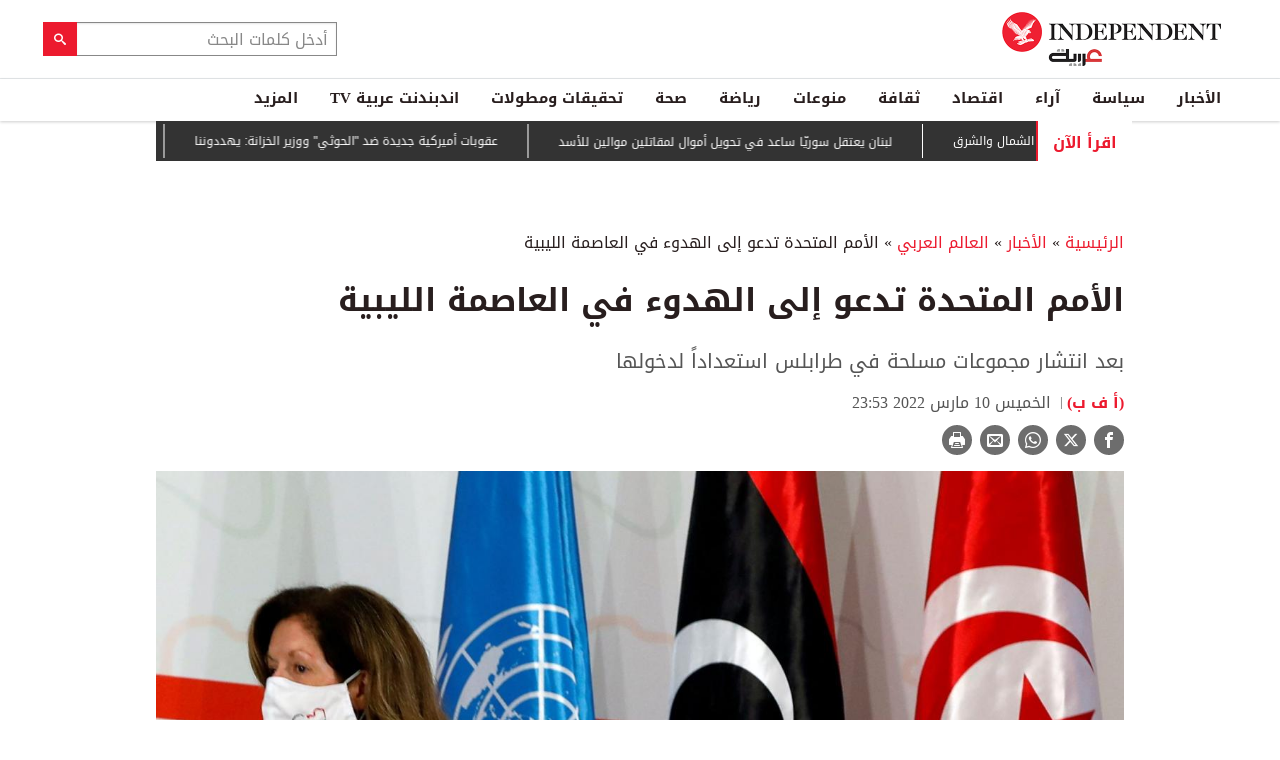

--- FILE ---
content_type: text/html; charset=utf-8
request_url: https://www.independentarabia.com/node/310421/%D8%A7%D9%84%D8%A3%D8%AE%D8%A8%D8%A7%D8%B1/%D8%A7%D9%84%D8%B9%D8%A7%D9%84%D9%85-%D8%A7%D9%84%D8%B9%D8%B1%D8%A8%D9%8A/%D8%A7%D9%84%D8%A3%D9%85%D9%85-%D8%A7%D9%84%D9%85%D8%AA%D8%AD%D8%AF%D8%A9-%D8%AA%D8%AF%D8%B9%D9%88-%D8%A5%D9%84%D9%89-%D8%A7%D9%84%D9%87%D8%AF%D9%88%D8%A1-%D9%81%D9%8A-%D8%A7%D9%84%D8%B9%D8%A7%D8%B5%D9%85%D8%A9-%D8%A7%D9%84%D9%84%D9%8A%D8%A8%D9%8A%D8%A9
body_size: 22187
content:
<!doctype html>
<html class="no-js" dir="rtl" lang="ar">

<head>
  <script async src="https://cdn.onthe.io/io.js/G9dGSbacTaPR"></script>
  <script async src="//static.chartbeat.com/js/chartbeat_mab.js"></script>
  <meta charset="utf-8" />
  <meta http-equiv="Content-Type" content="text/html; charset=utf-8" />
<link rel="apple-touch-icon" href="https://www.independentarabia.com/sites/default/files/logo-arabic.jpg" type="image/jpeg" />
<link rel="apple-touch-icon-precomposed" href="https://www.independentarabia.com/sites/default/files/logo-arabic_0.jpg" type="image/jpeg" />
<script type="application/ld+json">{
    "@context": "https://schema.org",
    "@graph": [
        {
            "@type": "NewsArticle",
            "headline": "الأمم المتحدة تدعو إلى الهدوء في العاصمة الليبية",
            "description": "بعد انتشار مجموعات مسلحة في طرابلس استعداداً لدخولها",
            "author": {
                "@type": "Person",
                "name": "(أ ف ب)",
                "url": "https://www.independentarabia.com/articles-author/%D8%A3-%D9%81-%D8%A8-0"
            },
            "publisher": {
                "@type": "Organization",
                "name": "اندبندنت عربية",
                "url": "https://www.independentarabia.com/",
                "sameAs": [
                    "https://www.instagram.com/indyarabia/",
                    "https://twitter.com/IndyArabia",
                    "https://www.facebook.com/Independentarabia/"
                ],
                "logo": {
                    "@type": "ImageObject",
                    "url": "https://www.independentarabia.com/sites/all/themes/independent_v2/assets/img/logo-arabic.jpg",
                    "width": "438",
                    "height": "108"
                }
            },
            "datePublished": "خميس, 03/10/2022 - 23:45",
            "dateModified": "خميس, 03/10/2022 - 23:53",
            "image": {
                "@type": "ImageObject",
                "url": "https://www.independentarabia.com/sites/default/files/article/mainimage/2022/03/10/506351-2113980138.jpg"
            }
        },
        {
            "name": "الأمم المتحدة تدعو إلى الهدوء في العاصمة الليبية",
            "description": "دعت بعثة الأمم المتحدة للدعم في ليبيا اليوم الخميس، إلى الامتناع عن أي \"استفزازات\" بعد حشد أرتال كبيرة لمجموعات مسلحة في",
            "url": "https://www.independentarabia.com/sites/default/files/styles/1200x630/public/article/mainimage/2022/03/10/506351-2113980138.jpg",
            "@type": "ImageObject",
            "width": "1600",
            "height": "630"
        },
        {
            "itemListElement": [
                {
                    "@type": "ListItem",
                    "position": 1,
                    "url": "https://www.independentarabia.com/node/640554/%D8%B3%D9%8A%D8%A7%D8%B3%D8%A9/%D9%85%D8%AA%D8%A7%D8%A8%D8%B9%D8%A7%D8%AA/%D8%A3%D9%85%D9%8A%D9%86-%D8%A7%D9%84%D9%86%D8%A7%D8%AA%D9%88-%D9%8A%D9%84%D8%AA%D8%B2%D9%85-%D8%A7%D9%84%D8%B5%D9%85%D8%AA-%D9%81%D9%8A-%D8%B4%D8%A3%D9%86-%D8%BA%D8%B1%D9%8A%D9%86%D9%84%D8%A7%D9%86%D8%AF-%D9%84%D9%83%D9%86-%D8%A5%D9%84%D9%89-%D9%85%D8%AA%D9%89%D8%9F"
                },
                {
                    "@type": "ListItem",
                    "position": 2,
                    "url": "https://www.independentarabia.com/node/640552/%D8%A7%D9%84%D8%A3%D8%AE%D8%A8%D8%A7%D8%B1/%D8%AF%D9%88%D9%84%D9%8A%D8%A7%D8%AA/55-%D9%85%D9%84%D9%8A%D9%88%D9%86-%D8%B4%D8%AE%D8%B5-%D9%8A%D9%88%D8%A7%D8%AC%D9%87%D9%88%D9%86-%D8%A7%D9%86%D8%B9%D8%AF%D8%A7%D9%85%D8%A7-%D8%AD%D8%A7%D8%AF%D8%A7-%D9%84%D9%84%D8%A3%D9%85%D9%86-%D8%A7%D9%84%D8%BA%D8%B0%D8%A7%D8%A6%D9%8A-%D9%87%D8%B0%D8%A7-%D8%A7%D9%84%D8%B9%D8%A7%D9%85"
                },
                {
                    "@type": "ListItem",
                    "position": 3,
                    "url": "https://www.independentarabia.com/node/640551/%D8%AB%D9%82%D8%A7%D9%81%D8%A9/%D8%B3%D9%8A%D9%86%D9%85%D8%A7/%D9%85%D8%AE%D8%A7%D8%B6-%D8%B3%D9%8A%D9%86%D9%85%D8%A7%D8%A6%D9%8A-%D8%AC%D8%AF%D9%8A%D8%AF-%D9%81%D9%8A-%D9%84%D9%8A%D8%A8%D9%8A%D8%A7-%D8%AF%D8%A7%D8%AE%D9%84-%D8%A7%D9%84%D8%A8%D9%8A%D9%88%D8%AA-%D8%A7%D9%84%D9%85%D8%BA%D9%84%D9%82%D8%A9"
                },
                {
                    "@type": "ListItem",
                    "position": 4,
                    "url": "https://www.independentarabia.com/node/640548/%D8%A7%D9%84%D8%A3%D8%AE%D8%A8%D8%A7%D8%B1/%D8%AF%D9%88%D9%84%D9%8A%D8%A7%D8%AA/%D8%A8%D9%88%D8%B1%D9%83%D9%8A%D9%86%D8%A7-%D9%81%D8%A7%D8%B3%D9%88-%D8%AA%D8%B1%D9%88%D8%AC-%D9%84%D8%A5%D8%AD%D8%A8%D8%A7%D8%B7%D9%87%D8%A7-%D9%85%D8%AE%D8%B7%D8%B7%D8%A7-%D9%84%D9%84%D8%A7%D9%86%D9%82%D9%84%D8%A7%D8%A8-%D9%88%D9%85%D8%B1%D8%A7%D9%82%D8%A8%D9%88%D9%86-%D9%8A%D8%B4%D9%83%D9%83%D9%88%D9%86"
                },
                {
                    "@type": "ListItem",
                    "position": 5,
                    "url": "https://www.independentarabia.com/node/640547/%D8%A7%D9%84%D8%A3%D8%AE%D8%A8%D8%A7%D8%B1/%D9%84%D8%A8%D9%86%D8%A7%D9%86-%D9%8A%D8%B9%D8%AA%D9%82%D9%84-%D8%B3%D9%88%D8%B1%D9%8A%D9%91%D8%A7-%D8%B3%D8%A7%D8%B9%D8%AF-%D9%81%D9%8A-%D8%AA%D8%AD%D9%88%D9%8A%D9%84-%D8%A3%D9%85%D9%88%D8%A7%D9%84-%D9%84%D9%85%D9%82%D8%A7%D8%AA%D9%84%D9%8A%D9%86-%D9%85%D9%88%D8%A7%D9%84%D9%8A%D9%86-%D9%84%D9%84%D8%A3%D8%B3%D8%AF"
                },
                {
                    "@type": "ListItem",
                    "position": 6,
                    "url": "https://www.independentarabia.com/node/640546/%D8%A7%D9%84%D8%A3%D8%AE%D8%A8%D8%A7%D8%B1/%D8%A7%D9%84%D8%B4%D8%B1%D9%82-%D8%A7%D9%84%D8%A3%D9%88%D8%B3%D8%B7/%D9%85%D9%82%D8%AA%D9%84-%D9%81%D8%AA%D9%89-%D9%81%D9%84%D8%B3%D8%B7%D9%8A%D9%86%D9%8A-%D8%A8%D9%86%D9%8A%D8%B1%D8%A7%D9%86-%D8%A5%D8%B3%D8%B1%D8%A7%D8%A6%D9%8A%D9%84%D9%8A%D8%A9-%D9%81%D9%8A-%D9%82%D8%B1%D9%8A%D8%A9-%D8%A7%D9%84%D9%85%D8%BA%D9%8A%D8%B1-%D8%A8%D8%A7%D9%84%D8%B6%D9%81%D8%A9-%D8%A7%D9%84%D8%BA%D8%B1%D8%A8%D9%8A%D8%A9"
                },
                {
                    "@type": "ListItem",
                    "position": 7,
                    "url": "https://www.independentarabia.com/node/640545/%D8%B3%D9%8A%D8%A7%D8%B3%D8%A9/%D9%85%D8%AA%D8%A7%D8%A8%D8%B9%D8%A7%D8%AA/%D8%B9%D9%82%D9%88%D8%A8%D8%A7%D8%AA-%D8%A3%D9%85%D9%8A%D8%B1%D9%83%D9%8A%D8%A9-%D8%AC%D8%AF%D9%8A%D8%AF%D8%A9-%D8%B6%D8%AF-%D8%A7%D9%84%D8%AD%D9%88%D8%AB%D9%8A-%D9%88%D9%88%D8%B2%D9%8A%D8%B1-%D8%A7%D9%84%D8%AE%D8%B2%D8%A7%D9%86%D8%A9-%D9%8A%D9%87%D8%AF%D8%AF%D9%88%D9%86%D9%86%D8%A7"
                },
                {
                    "@type": "ListItem",
                    "position": 8,
                    "url": "https://www.independentarabia.com/node/640544/%D8%B3%D9%8A%D8%A7%D8%B3%D8%A9/%D9%85%D8%AA%D8%A7%D8%A8%D8%B9%D8%A7%D8%AA/%D8%A5%D8%AF%D8%A7%D8%B1%D8%A9-%D8%BA%D8%B2%D8%A9-%D8%AA%D8%B9%D9%82%D8%AF-%D8%A3%D9%88%D9%84-%D8%A7%D8%AC%D8%AA%D9%85%D8%A7%D8%B9%D8%A7%D8%AA%D9%87%D8%A7-%D9%81%D9%8A-%D8%A7%D9%84%D9%82%D8%A7%D9%87%D8%B1%D8%A9-%D9%88%D8%A7%D9%84%D8%A5%D8%B3%D9%83%D8%A7%D9%86-%D8%A3%D9%88%D9%84%D9%88%D9%8A%D8%A9"
                },
                {
                    "@type": "ListItem",
                    "position": 9,
                    "url": "https://www.independentarabia.com/node/640543/%D8%B3%D9%8A%D8%A7%D8%B3%D8%A9/%D8%AA%D9%82%D8%A7%D8%B1%D9%8A%D8%B1/%D8%A3%D9%81%D9%88%D9%84-%D8%A3%D9%82%D8%AF%D9%85-%D9%88%D8%A3%D9%82%D9%88%D9%89-%D8%A3%D8%AD%D8%B2%D8%A7%D8%A8-%D8%A8%D8%B1%D9%8A%D8%B7%D8%A7%D9%86%D9%8A%D8%A7"
                },
                {
                    "@type": "ListItem",
                    "position": 10,
                    "url": "https://www.independentarabia.com/node/640542/%D8%B3%D9%8A%D8%A7%D8%B3%D8%A9/%D9%85%D8%AA%D8%A7%D8%A8%D8%B9%D8%A7%D8%AA/%D8%A8%D9%88%D8%A7%D8%A8%D8%A9-%D8%A7%D9%84%D8%AC%D8%AD%D9%8A%D9%85-%D8%A7%D9%84%D9%85%D8%AD%D8%AA%D9%85%D9%84-%D8%AF%D9%8A%D8%B1-%D8%AD%D8%A7%D9%81%D8%B1-%D8%A7%D9%84%D8%B3%D9%88%D8%B1%D9%8A%D8%A9-%D8%AA%D8%AD%D8%A8%D8%B3-%D8%A3%D9%86%D9%81%D8%A7%D8%B3%D9%87%D8%A7"
                },
                {
                    "@type": "ListItem",
                    "position": 11,
                    "url": "https://www.independentarabia.com/node/640541/%D8%A7%D9%82%D8%AA%D8%B5%D8%A7%D8%AF/%D8%A3%D8%B3%D9%87%D9%85-%D9%88%D8%A8%D9%88%D8%B1%D8%B5%D8%A9/93-%D8%AA%D8%B1%D9%8A%D9%84%D9%8A%D9%88%D9%86-%D8%AF%D9%88%D9%84%D8%A7%D8%B1-%D8%A7%D8%B3%D8%AA%D8%AB%D9%85%D8%A7%D8%B1%D8%A7%D8%AA-%D8%A7%D9%84%D8%A3%D8%AC%D8%A7%D9%86%D8%A8-%D9%81%D9%8A-%D8%B3%D9%86%D8%AF%D8%A7%D8%AA-%D8%A7%D9%84%D8%AE%D8%B2%D8%A7%D9%86%D8%A9-%D8%A7%D9%84%D8%A3%D9%85%D9%8A%D8%B1%D9%83%D9%8A%D8%A9"
                },
                {
                    "@type": "ListItem",
                    "position": 12,
                    "url": "https://www.independentarabia.com/node/640540/%D8%A7%D9%84%D8%A3%D8%AE%D8%A8%D8%A7%D8%B1/%D8%AF%D9%88%D9%84%D9%8A%D8%A7%D8%AA/%D8%A7%D9%84%D9%86%D9%8A%D8%A7%D8%A8%D8%A9-%D8%A7%D9%84%D8%B9%D8%A7%D9%85%D8%A9-%D9%81%D9%8A-%D8%A8%D8%A7%D8%B1%D9%8A%D8%B3-%D8%AA%D8%B7%D9%84%D8%A8-%D8%A7%D9%84%D8%B3%D8%AC%D9%86-4-%D8%A3%D8%B9%D9%88%D8%A7%D9%85-%D9%84%D9%84%D8%A5%D9%8A%D8%B1%D8%A7%D9%86%D9%8A%D8%A9-%D8%A5%D8%B3%D9%81%D9%86%D8%AF%D9%8A%D8%A7%D8%B1%D9%8A"
                }
            ],
            "mainEntityOfPage": "https://www.independentarabia.com/node/310421/%D8%A7%D9%84%D8%A3%D8%AE%D8%A8%D8%A7%D8%B1/%D8%A7%D9%84%D8%B9%D8%A7%D9%84%D9%85-%D8%A7%D9%84%D8%B9%D8%B1%D8%A8%D9%8A/%D8%A7%D9%84%D8%A3%D9%85%D9%85-%D8%A7%D9%84%D9%85%D8%AA%D8%AD%D8%AF%D8%A9-%D8%AA%D8%AF%D8%B9%D9%88-%D8%A5%D9%84%D9%89-%D8%A7%D9%84%D9%87%D8%AF%D9%88%D8%A1-%D9%81%D9%8A-%D8%A7%D9%84%D8%B9%D8%A7%D8%B5%D9%85%D8%A9-%D8%A7%D9%84%D9%84%D9%8A%D8%A8%D9%8A%D8%A9",
            "@type": "ItemList"
        },
        {
            "sameAs": [
                "https://www.facebook.com/Independentarabia",
                "https://x.com/IndyArabia",
                "https://www.instagram.com/indyarabia/",
                "https://www.linkedin.com/company/indyarabia",
                "https://www.tiktok.com/@indyarabia?lang=en"
            ],
            "description": "موقع إخباري مستقل يقدم آخر الأخبار والتحليلات"
        },
        {
            "@type": "WebPage",
            "breadcrumb": {
                "@type": "BreadcrumbList",
                "itemListElement": [
                    {
                        "@type": "ListItem",
                        "position": 1,
                        "name": "الرئيسية",
                        "item": "https://www.independentarabia.com/"
                    }
                ]
            }
        },
        {
            "@type": "WebSite",
            "@id": "https://www.independentarabia.com/#website",
            "name": "اندبندنت عربية",
            "url": "https://www.independentarabia.com/",
            "publisher": {
                "@type": "Organization",
                "@id": "https://www.independentarabia.com/#organization"
            },
            "potentialAction": {
                "@type": "SearchAction",
                "query-input": "search_term_string",
                "target": {
                    "@type": "EntryPoint",
                    "urlTemplate": "https://www.independentarabia.com/search/search_term_string",
                    "inLanguage": "ar"
                }
            },
            "inLanguage": "ar"
        }
    ]
}</script>
<meta name="abstract" content="الإندبندنت عربية" />
<meta name="description" content="دعت بعثة الأمم المتحدة للدعم في ليبيا اليوم الخميس، إلى الامتناع عن أي &quot;استفزازات&quot; بعد حشد أرتال كبيرة لمجموعات مسلحة في العاصمة طرابلس وضواحيها، مؤكدة أهمية الحفاظ على الهدوء والاستقرار. وقالت بعثة الأمم المتحدة في بيان بالعربية إنها &quot;تتابع عن كثب وقلق التقارير المتعلقة بحشد قوات وتحركات أرتال كبيرة للمجموعات المسلحة، مما أدى إلى زيادة التوتر في طرابلس وما حولها&quot;. وشددت على" />
<link rel="canonical" href="https://www.independentarabia.com/node/310421/%D8%A7%D9%84%D8%A3%D8%AE%D8%A8%D8%A7%D8%B1/%D8%A7%D9%84%D8%B9%D8%A7%D9%84%D9%85-%D8%A7%D9%84%D8%B9%D8%B1%D8%A8%D9%8A/%D8%A7%D9%84%D8%A3%D9%85%D9%85-%D8%A7%D9%84%D9%85%D8%AA%D8%AD%D8%AF%D8%A9-%D8%AA%D8%AF%D8%B9%D9%88-%D8%A5%D9%84%D9%89-%D8%A7%D9%84%D9%87%D8%AF%D9%88%D8%A1-%D9%81%D9%8A-%D8%A7%D9%84%D8%B9%D8%A7%D8%B5%D9%85%D8%A9-%D8%A7%D9%84%D9%84%D9%8A%D8%A8%D9%8A%D8%A9" />
<link rel="shortlink" href="https://www.independentarabia.com/node/310421" />
<meta property="fb:admins" content="804060108" />
<meta property="fb:app_id" content="2284787931805035" />
<meta property="og:site_name" content="اندبندنت عربية" />
<meta property="og:type" content="article" />
<meta property="og:title" content="الأمم المتحدة تدعو إلى الهدوء في العاصمة الليبية" />
<meta property="og:url" content="https://www.independentarabia.com/node/310421/%D8%A7%D9%84%D8%A3%D8%AE%D8%A8%D8%A7%D8%B1/%D8%A7%D9%84%D8%B9%D8%A7%D9%84%D9%85-%D8%A7%D9%84%D8%B9%D8%B1%D8%A8%D9%8A/%D8%A7%D9%84%D8%A3%D9%85%D9%85-%D8%A7%D9%84%D9%85%D8%AA%D8%AD%D8%AF%D8%A9-%D8%AA%D8%AF%D8%B9%D9%88-%D8%A5%D9%84%D9%89-%D8%A7%D9%84%D9%87%D8%AF%D9%88%D8%A1-%D9%81%D9%8A-%D8%A7%D9%84%D8%B9%D8%A7%D8%B5%D9%85%D8%A9-%D8%A7%D9%84%D9%84%D9%8A%D8%A8%D9%8A%D8%A9" />
<meta property="og:description" content="دعت بعثة الأمم المتحدة للدعم في ليبيا اليوم الخميس، إلى الامتناع عن أي &quot;استفزازات&quot; بعد حشد أرتال كبيرة لمجموعات مسلحة في العاصمة طرابلس وضواحيها، مؤكدة أهمية الحفاظ على الهدوء والاستقرار. وقالت بعثة الأمم المتحدة في بيان بالعربية إنها &quot;تتابع عن كثب وقلق التقارير المتعلقة بحشد قوات وتحركات أرتال كبيرة للمجموعات المسلحة، مما أدى إلى زيادة التوتر في طرابلس وما حولها&quot;. وشددت على &quot;أهمية الحفاظ على الهدوء والاستقرار&quot;، داعية جميع الأطراف إلى &quot;الامتناع عن أي عمل من شأنه أن يؤدي إلى حدوث مواجهات مسلحة&quot;." />
<meta property="og:updated_time" content="2022-03-10T23:53:33+03:00" />
<meta property="og:image" content="https://www.independentarabia.com/sites/default/files/styles/1200x630/public/article/mainimage/2022/03/10/506351-2113980138.jpg" />
<meta property="og:image:url" content="https://www.independentarabia.com/sites/default/files/styles/1200x630/public/article/mainimage/2022/03/10/506351-2113980138.jpg" />
<meta property="og:image:secure_url" content="https://www.independentarabia.com/sites/default/files/styles/1200x630/public/article/mainimage/2022/03/10/506351-2113980138.jpg" />
<meta name="twitter:card" content="summary_large_image" />
<meta name="twitter:title" content="الأمم المتحدة تدعو إلى الهدوء في العاصمة الليبية" />
<meta name="twitter:url" content="https://www.independentarabia.com/node/310421/%D8%A7%D9%84%D8%A3%D8%AE%D8%A8%D8%A7%D8%B1/%D8%A7%D9%84%D8%B9%D8%A7%D9%84%D9%85-%D8%A7%D9%84%D8%B9%D8%B1%D8%A8%D9%8A/%D8%A7%D9%84%D8%A3%D9%85%D9%85-%D8%A7%D9%84%D9%85%D8%AA%D8%AD%D8%AF%D8%A9-%D8%AA%D8%AF%D8%B9%D9%88-%D8%A5%D9%84%D9%89-%D8%A7%D9%84%D9%87%D8%AF%D9%88%D8%A1-%D9%81%D9%8A-%D8%A7%D9%84%D8%B9%D8%A7%D8%B5%D9%85%D8%A9-%D8%A7%D9%84%D9%84%D9%8A%D8%A8%D9%8A%D8%A9" />
<meta name="twitter:description" content="دعت بعثة الأمم المتحدة للدعم في ليبيا اليوم الخميس، إلى الامتناع عن أي &quot;استفزازات&quot; بعد حشد أرتال كبيرة لمجموعات مسلحة في العاصمة طرابلس وضواحيها، مؤكدة أهمية الحفاظ على الهدوء والاستقرار. وقالت بعثة" />
<meta name="twitter:image" content="https://www.independentarabia.com/sites/default/files/styles/1200x630/public/article/mainimage/2022/03/10/506351-2113980138.jpg" />
<meta property="article:author" content="https://www.independentarabia.com/articles-author/%D8%A3-%D9%81-%D8%A8-0" />
<meta property="article:published_time" content="2022-03-10T23:47:42+03:00" />
<meta property="article:modified_time" content="2022-03-10T23:53:33+03:00" />
<meta itemprop="name" content="الأمم المتحدة تدعو إلى الهدوء في العاصمة الليبية" />
<meta itemprop="description" content="دعت بعثة الأمم المتحدة للدعم في ليبيا اليوم الخميس، إلى الامتناع عن أي &quot;استفزازات&quot; بعد حشد أرتال كبيرة لمجموعات مسلحة في العاصمة طرابلس وضواحيها، مؤكدة أهمية الحفاظ على الهدوء والاستقرار. وقالت بعثة الأمم المتحدة في بيان بالعربية إنها &quot;تتابع عن كثب وقلق التقارير المتعلقة بحشد قوات وتحركات أرتال كبيرة للمجموعات المسلحة، مما أدى إلى زيادة التوتر في طرابلس وما حولها&quot;. وشددت على &quot;أهمية الحفاظ على الهدوء والاستقرار&quot;، داعية جميع الأطراف إلى &quot;الامتناع عن أي عمل من شأنه أن يؤدي إلى حدوث مواجهات مسلحة&quot;." />
<link rel="shortcut icon" href="https://www.independentarabia.com/sites/default/files/pictures/December/1/2025/favicon16x16.png" type="image/png" />
<link rel="icon" href="https://www.independentarabia.com/sites/default/files/pictures/December/1/2025/favicon16x16.png" sizes="16x16" />
<link rel="mask-icon" href="https://www.independentarabia.com/sites/default/files/pictures/December/1/2025/favicon180x180.svg" color="#ec1a2e" />
<link rel="icon" href="https://www.independentarabia.com/sites/default/files/pictures/December/1/2025/favicon32x32.png" sizes="32x32" />
<link rel="apple-touch-icon" href="https://www.independentarabia.com/sites/default/files/pictures/December/1/2025/favicon180x180.png" sizes="180x180" />
  <meta http-equiv="x-ua-compatible" content="ie=edge">
  <meta name="viewport" content="width=device-width, initial-scale=1.0">

  <title>الأمم المتحدة تدعو إلى الهدوء في العاصمة الليبية | اندبندنت عربية</title>
  <meta name="apple-mobile-web-app-capable" content="yes">
  <meta name="apple-mobile-web-app-title" content="Independent Arabia">
  <link type="text/css" rel="stylesheet" href="https://www.independentarabia.com/sites/default/files/css/css_S_9jg6WMMYt2eeeoQaVMsndFTrQrlmul5BkwxQx_tEE.css" media="all" />
<link type="text/css" rel="stylesheet" href="https://www.independentarabia.com/sites/default/files/css/css_JWOeXeU0Jy2GmMbhBFKbBY0t6UTH1bAWD1Z3EGP6hzI.css" media="all" />
<link type="text/css" rel="stylesheet" href="https://www.independentarabia.com/sites/default/files/css/css_r-rH7I1Mja7n2v-BX0zzUX8FJrB6NxUfXOA0adIkscg.css" media="all" />
<link type="text/css" rel="stylesheet" href="https://www.independentarabia.com/sites/default/files/css/css_Dxiz5G4G8eVm9qc4ZIF2Myd4p0U7GAKPYzIwbxZstcw.css" media="all" />
  <script type="text/javascript" src="https://www.independentarabia.com/sites/default/files/js/js_ypadrG4kz9-JBpNOXmgjyVozLCJG_1RP3Ig-iqWR8n0.js"></script>
<script type="text/javascript" src="https://www.independentarabia.com/sites/default/files/js/js_PVDXLYzRJFuiFxLIcMxS1xTrknLoYMaxeemVVEk7G8w.js"></script>
<script type="text/javascript" src="https://www.independentarabia.com/sites/default/files/js/js_vMiaFDLfFFV0g5PE8DqIHehCfnjFpXaQLD0l3B52ThU.js"></script>
<script type="text/javascript">
<!--//--><![CDATA[//><!--
      // close script tag for SecKit protection
      //--><!]]>
      </script>
      <script type="text/javascript" src="/sites/all/modules/seckit/js/seckit.document_write.js"></script>
      <link type="text/css" rel="stylesheet" id="seckit-clickjacking-no-body" media="all" href="/sites/all/modules/seckit/css/seckit.no_body.css" />
      <!-- stop SecKit protection -->
      <noscript>
      <link type="text/css" rel="stylesheet" id="seckit-clickjacking-noscript-tag" media="all" href="/sites/all/modules/seckit/css/seckit.noscript_tag.css" />
      <div id="seckit-noscript-tag">
        Sorry, you need to enable JavaScript to visit this website.
      </div>
      </noscript>
      <script type="text/javascript">
      <!--//--><![CDATA[//><!--
      // open script tag to avoid syntax errors
//--><!]]>
</script>
<script type="text/javascript">
<!--//--><![CDATA[//><!--
  window.most_article = function (period, folder_type) {
    console.log(period);
    console.log(folder_type);
    jQuery.getJSON('https://www.independentarabia.com/sites/default/files/'+folder_type+'/'+period+'.json?v=s260116-2057', function(data) {
        var html="";
        jQuery.each(data.articles.list, function(i,item){
        var _nid_article =  item.url.split("/");  

        html +='<div class="object-item" data-nid="'+_nid_article[2]+'" data-vr-contentbox="position '+i+'" data-vr-contentbox-url="/node/'+_nid_article[2]+'"><div class="media-object"><div class="media-object-section"><div class="media-object-img">';
		if (typeof item.type_article !== "undefined"){
		html +='<a href="'+item.url+'"><img src="'+item.type_article+'"></a>';
		}
		
		html +='</div></div><div class="media-object-section"><div class="article-item-title"><h6><a href="'+item.url+'">'+item.page+'</a></h6></div></div></div></div>'; 
            if (i == 4){
            return false;
            }    
        });
        jQuery('#mostread_today').append(html);
    });
  }
//--><!]]>
</script>
<script type="text/javascript" src="https://www.independentarabia.com/sites/default/files/js/js_41NARw_LZ8VleRNHM2BfScqBPQ4PN0daGvJR48sFrdU.js"></script>
<script type="text/javascript" src="https://www.independentarabia.com/sites/default/files/js/js_Db7FSK1Lv-tuGTjM1A4uKfb0ODMHNCXrtJzXniMNPZk.js"></script>
<script type="text/javascript">
<!--//--><![CDATA[//><!--
jQuery.extend(Drupal.settings, {"basePath":"\/","pathPrefix":"","ajaxPageState":{"theme":"independent_v2","theme_token":"KCkcV1fdRv2CbfR8n8AXAAnPzkIBrRIW4jE8Rz7MBWo","js":{"sites\/all\/modules\/jquery_update\/replace\/jquery\/1.10\/jquery.min.js":1,"misc\/jquery-extend-3.4.0.js":1,"misc\/jquery-html-prefilter-3.5.0-backport.js":1,"misc\/jquery.once.js":1,"misc\/drupal.js":1,"sites\/all\/modules\/admin_menu\/admin_devel\/admin_devel.js":1,"sites\/all\/modules\/fb_instant_articles\/modules\/fb_instant_articles_display\/js\/admin.js":1,"public:\/\/languages\/ar_WKEfZJVoqQL-wyRAI2YdT7gq9IN5ByxXIUXppd3N6H8.js":1,"0":1,"1":1,"sites\/all\/modules\/scald\/modules\/providers\/scald_image\/scald_image.js":1,"sites\/all\/themes\/independent_v2\/assets\/js\/Pageviews-2.0.js":1},"css":{"modules\/system\/system.base.css":1,"modules\/system\/system.base-rtl.css":1,"modules\/system\/system.messages.css":1,"modules\/system\/system.messages-rtl.css":1,"modules\/field\/theme\/field-rtl.css":1,"sites\/all\/modules\/scald\/modules\/fields\/mee\/css\/editor-global.css":1,"modules\/search\/search-rtl.css":1,"modules\/user\/user.css":1,"modules\/user\/user-rtl.css":1,"sites\/all\/modules\/youtube\/css\/youtube.css":1,"sites\/all\/modules\/views\/css\/views-rtl.css":1,"sites\/all\/modules\/ckeditor\/css\/ckeditor.css":1,"sites\/all\/modules\/ckeditor\/css\/ckeditor-rtl.css":1,"sites\/all\/modules\/media\/modules\/media_wysiwyg\/css\/media_wysiwyg.base.css":1,"sites\/all\/modules\/ctools\/css\/ctools.css":1,"sites\/all\/modules\/node_embed\/plugins\/node_embed\/node_embed.css":1,"sites\/all\/themes\/independent_v2\/assets\/css\/app-rtl.css":1}}});
//--><!]]>
</script>
  <script src="/srpc.js?ssssa"></script>
  <script type="text/javascript">
    !(function(p,l,o,w,i,n,g){
        if(!p[i]){
            p[i]=p[i]||[];
            p[i].push(i);
            p[i]=function(){(p[i].q=p[i].q||[]).push(arguments);};
            p[i].q=p[i].q||[];
            n=l.createElement(o);
            g=l.getElementsByTagName(o)[0];
            n.async=1;
            n.src=w;
            g.parentNode.insertBefore(n, g);
            n.onload = function() {
                window.l5plow.initTag('9', 1800, '', 'tracker.srmg-cdp.com');

                window.l5plow('enableFormTracking');
                window.l5plow('trackPageView');
            };
        }
    })(window, document, "script", "https://js.l5id.com/l5v3s.js", "l5track");
</script>
<!-- Start GPT Tag -->

  <script async="async" src="https://securepubads.g.doubleclick.net/tag/js/gpt.js"></script>

  <script>
    window.googletag = window.googletag || {
      cmd: []
    };

    var anchorSlot;

    function isMobileDevice() {
      return /Android|webOS|iPhone|iPod|BlackBerry|IEMobile|Opera Mini/i.test(navigator.userAgent);
    }

    googletag.cmd.push(function() {
      
      var topMapping = googletag.sizeMapping()
        .addSize([1080, 0], [
          [970, 90],
          [970, 250],
          [728, 90]
        ])

        .addSize([750, 400], [
          [970, 90],
          [970, 250],
          [728, 90]
        ])

        .addSize([470, 400], [
          [320, 50],
          [320, 100]
        ])

        .addSize([0, 0], [
          [320, 50],
          [320, 100]
        ])

        .build();
      var midMapping = googletag.sizeMapping()

        .addSize([1080, 0], [
          [300, 250],
          [336, 280]
        ])

        .addSize([750, 400], [
          [300, 250],
          [336, 280]
        ])

        .addSize([470, 400], [
          [300, 250],
          [336, 280]
        ])

        .addSize([0, 0], [
          [300, 250],
          [336, 280]
        ])

        .build();



      var midMapping1 = googletag.sizeMapping()

        .addSize([1080, 0], [
          [300, 250],
          [336, 280],
          [160, 600],
          [300, 600]
        ])

        .addSize([750, 400], [
          [300, 250],
          [336, 280],
          [160, 600],
          [300, 600]
        ])

        .addSize([470, 400], [
          [300, 250],
          [336, 280]
        ])

        .addSize([0, 0], [
          [300, 250],
          [336, 280]
        ])

        .build();





      var bottomMapping = googletag.sizeMapping()

        .addSize([1080, 0], [
          [970, 90],
          [970, 250],
          [728, 90]
        ])

        .addSize([750, 400], [
          [970, 90],
          [970, 250],
          [728, 90]
        ])

        .addSize([470, 400], [
          [300, 250],
          [336, 280]
        ])

        .addSize([0, 0], [
          [300, 250],
          [336, 280],
          [320, 50],
          [320, 100]
        ])

        .build();



      googletag.defineSlot('/5910/The-Independent-Arabic/News', [1, 1], 'div-gpt-ad-3341368-0').addService(googletag.pubads());



      googletag.defineOutOfPageSlot('/5910/The-Independent-Arabic/News', 'div-gpt-ad-3341368-1')

        .addService(googletag.pubads());





      googletag.defineSlot('/5910/The-Independent-Arabic/News', [
          [970, 250],
          [970, 90],
          [728, 90],
          [320, 50],
          [320, 100]
        ], 'div-gpt-ad-3341368-2')

        .defineSizeMapping(topMapping)

        .setTargeting('position', 'atf')

        .addService(googletag.pubads());



      googletag.defineSlot('/5910/The-Independent-Arabic/News', [
          [300, 250],
          [336, 280]
        ], 'div-gpt-ad-3341368-3')

        .defineSizeMapping(midMapping)

        .setTargeting('position', 'Mid1')

        .addService(googletag.pubads());



      googletag.defineSlot('/5910/The-Independent-Arabic/News', [
          [300, 250],
          [336, 280],
          [160, 600],
          [300, 600]
        ], 'div-gpt-ad-3341368-4')

        .defineSizeMapping(midMapping1)

        .setTargeting('position', 'Mid2')

        .addService(googletag.pubads());



      googletag.defineSlot('/5910/The-Independent-Arabic/News', [
          [300, 250],
          [336, 280]
        ], 'div-gpt-ad-3341368-6')

        .defineSizeMapping(midMapping)

        .setTargeting('position', 'Mid3')

        .addService(googletag.pubads());



      googletag.defineSlot('/5910/The-Independent-Arabic/News', [
          [970, 90],
          [970, 250],
          [728, 90],
          [300, 250],
          [336, 280],
          [320, 50],
          [320, 100]
        ], 'div-gpt-ad-3341368-5')

        .defineSizeMapping(bottomMapping)

        .setTargeting('position', 'btf')

        .addService(googletag.pubads());





      if (document.body.clientWidth <= 768) {

        anchorSlot = googletag.defineOutOfPageSlot(

          '/5910/The-Independent-Arabic/News', googletag.enums.OutOfPageFormat.BOTTOM_ANCHOR);

      }

      if (anchorSlot) {

        anchorSlot

          .setTargeting('Page', 'News')

          .addService(googletag.pubads());

      }



      // Configure page-level targeting.

      googletag.pubads().setTargeting('Page', ['Article']);

      googletag.pubads().setTargeting('url', [window.location.pathname]);

      googletag.pubads().enableLazyLoad({

        // Fetch slots within 2 viewports.

        fetchMarginPercent: 200,

        // Render slots within 1 viewports.

        renderMarginPercent: 100,

        mobileScaling: 2.0

      });

            var ppid = '491d8ca73cc2faa04de38eda2eafa0d4937e88c6629fa9778a63a0cbdd829151';

      googletag.pubads().enableSingleRequest();

      googletag.pubads().collapseEmptyDivs();

      googletag.pubads().setCentering(true);

      googletag.enableServices();

    });



    // networkCode is provided

    window.googletag = window.googletag || {
      cmd: []
    };

    googletag.secureSignalProviders = googletag.secureSignalProviders || [];

    googletag.secureSignalProviders.push({

      networkCode: "5910",

      collectorFunction: () => {

        // ...custom signal generation logic...

        return Promise.resolve("signal");

      },

    });
  </script>

  <!-- Global site tag (gtag.js) - Google Analytics -->
<script async src="https://www.googletagmanager.com/gtag/js?id=UA-129565087-1"></script>
<script>
  window.dataLayer = window.dataLayer || [];
  function gtag(){dataLayer.push(arguments);}
  gtag('js', new Date());

  gtag('config', 'UA-129565087-1');
</script>

<!-- Begin BlueKai Tag -->
  <script type="text/javascript">
  window.bk_async = function() {

  bk_addPageCtx('key', 'value');
  bk_addEmailHash("EMAIL_ADDRESS");

  BKTAG.doTag(82948, 10); };
  (function() {
  var scripts = document.getElementsByTagName('script')[0];
  var s = document.createElement('script');
  s.async = true;
  s.src = "https://tags.bkrtx.com/js/bk-coretag.js";
  scripts.parentNode.insertBefore(s, scripts);
  }());
  </script>
<!-- End BlueKai Tag -->
  <!-- Google Tag Manager -->
<script>(function(w,d,s,l,i){w[l]=w[l]||[];w[l].push({'gtm.start':
new Date().getTime(),event:'gtm.js'});var f=d.getElementsByTagName(s)[0],
j=d.createElement(s),dl=l!='dataLayer'?'&l='+l:'';j.async=true;j.src=
'https://www.googletagmanager.com/gtm.js?id='+i+dl;f.parentNode.insertBefore(j,f);
})(window,document,'script','dataLayer','GTM-5V6XLXZ');</script>
<!-- End Google Tag Manager -->  <style type="text/css">
    #email-field-wrapper label {
      font-size: 16px;
      padding: 0 0 10px;
    }

    #email-field-wrapper label span {
      color: red;
    }
	.liveblog-capsule .inner.bg-yellow{
		background-color:yellow;
	}
  </style>

<script async src="//pahtzc.tech/c/independentarabia.com.js"></script>
<script async='async' src='https://functions.adnami.io/api/macro/adsm.macro.independentarabia.com.js'></script>
</head>

<body class="html not-front not-logged-in no-sidebars page-node page-node- page-node-310421 node-type-article page-taxonomy-term-21 arabic-theme" >
  <!-- Google Tag Manager (noscript) -->
<noscript><iframe src="https://www.googletagmanager.com/ns.html?id=GTM-5V6XLXZ"
height="0" width="0" style="display:none;visibility:hidden"></iframe></noscript>
<!-- End Google Tag Manager (noscript) -->  <!-- Load Facebook SDK for JavaScript -->
  <!-- <div id="fb-root"></div>
      <script>(function(d, s, id) {
        var js, fjs = d.getElementsByTagName(s)[0];
        if (d.getElementById(id)) return;
        js = d.createElement(s); js.id = id;
        js.src = "https://connect.facebook.net/en_US/sdk.js#xfbml=1&version=v3.0";
        fjs.parentNode.insertBefore(js, fjs);
      }(document, 'script', 'facebook-jssdk'));</script> -->
  <div id='div-gpt-ad-3341368-0'>
    <script>
      googletag.cmd.push(function() {
        onDvtagReady(function () { 
        googletag.display('div-gpt-ad-3341368-0');
        });
      });
    </script>
  </div>

  <div id='div-gpt-ad-3341368-1'>
    <script>
      googletag.cmd.push(function() {
        onDvtagReady(function () { 
        googletag.display('div-gpt-ad-3341368-1');
        });
      });
    </script>
  </div>
    <div id="main-wrap">
    <a href="javascript:" id="return-to-top"><i class="icomoon-icon icon-arrow-up" style="vertical-align: middle;"></i></a>
    <div class="container">
      <header id="main-header">
  <div id="sticky-header-waypoint">
    <div class="main-header-before">
      <div class="grid-x grid-margin-x align-justify align-stretch main-header-before__inner">
        <div class="cell shrink">
          <div class="logo">
            <a href="/">
              <img class="logo-default" src="/sites/all/themes/independent_v2/assets/img/logo-arabic.jpg" alt="logo"/>
              <img class="logo-white" src="/sites/all/themes/independent_v2/assets/img/independent-arabia-logo-white.png" alt="logo" />
            </a>
          </div>
        </div>
        <div class="cell shrink">
          <div class="subheader-block">
            <div class="search-block">
              <form class="search-form-block" action="javascript:void(0)">
                <div class="form-field">
                  <input placeholder="أدخل كلمات البحث" type="text" id="searchInput">
                </div>
                <input type="submit" value="&#xe90f;" onclick="submitForm()">
              </form>


              <script>
                function submitForm() {
                  var searchInputValue = document.getElementById('searchInput').value;
                  //alert(searchInputValue);
                  window.location.href = '/search/site/' + encodeURIComponent(searchInputValue);
                }
              </script>
            </div>
            <ul class="menu align-stretch hide-for-medium">

              <li class="quick-search">
                <button class="dropdown-toggle" title="Search"><i class="icomoon-icon icon-search"></i></button>
                <form class="search-form" action="javascript:void(0)">
                  <div class="search-form-inner">
                    <div class="form-field">
                      <input placeholder="أدخل كلمات البحث" autofocus="1" type="text" id="searchInput-1">
                    </div>
                    <input type="submit" value="&#xe90f;" onclick="submitForm1()">
                  </div>
                </form>
              </li>
              <script>
                function submitForm1() {
                  var searchInputValue = document.getElementById('searchInput-1').value;
                  //alert(searchInputValue);
                  window.location.href = '/search/site/' + encodeURIComponent(searchInputValue);
                }
              </script>
              <li class="toggle-menu">
                <button class="toggle-nav-panel" type="button" aria-label="Menu" aria-controls="navigation"><i class="icomoon-icon icon-hamburger"></i></button>
              </li>
            </ul>
          </div>
        </div>
      </div>
    </div>
    <div class="main-header-inner">
      <div class="grid-x grid-margin-x align-justify align-middle main-header__navbar">
        <div class="cell auto">
          <nav class="nav-container">
            <ul class="menu"><li class="first expanded menu-1970" wfd-id="1970"><a href="/%D8%A7%D9%84%D8%A3%D8%AE%D8%A8%D8%A7%D8%B1" title="الأخبار">الأخبار</a><ul class="menu"><li class="first leaf menu-1972" wfd-id="1972"><a href="/%D8%A7%D9%84%D8%A3%D8%AE%D8%A8%D8%A7%D8%B1/%D8%A7%D9%84%D8%B4%D8%B1%D9%82-%D8%A7%D9%84%D8%A3%D9%88%D8%B3%D8%B7" title="الشرق الأوسط">الشرق الأوسط</a></li>
<li class="leaf menu-1971" wfd-id="1971"><a href="/%D8%A7%D9%84%D8%A3%D8%AE%D8%A8%D8%A7%D8%B1/%D8%A7%D9%84%D8%B9%D8%A7%D9%84%D9%85-%D8%A7%D9%84%D8%B9%D8%B1%D8%A8%D9%8A" title="العالم العربي">العالم العربي</a></li>
<li class="last leaf menu-1973" wfd-id="1973"><a href="/%D8%A7%D9%84%D8%A3%D8%AE%D8%A8%D8%A7%D8%B1/%D8%AF%D9%88%D9%84%D9%8A%D8%A7%D8%AA" title="دوليات">دوليات</a></li>
</ul></li>
<li class="expanded menu-1978" wfd-id="1978"><a href="/%D8%B3%D9%8A%D8%A7%D8%B3%D8%A9" title="سياسة">سياسة</a><ul class="menu"><li class="first leaf menu-5276" wfd-id="5276"><a href="/%D8%B3%D9%8A%D8%A7%D8%B3%D8%A9/%D8%AA%D8%AD%D9%84%DB%8C%D9%84" title="تحلیل">تحلیل</a></li>
<li class="leaf menu-6956" wfd-id="6956"><a href="/%D8%B3%D9%8A%D8%A7%D8%B3%D8%A9/%D8%AA%D9%82%D8%A7%D8%B1%D9%8A%D8%B1" title="تقارير">تقارير</a></li>
<li class="leaf menu-6961" wfd-id="6961"><a href="/%D8%B3%D9%8A%D8%A7%D8%B3%D8%A9/%D9%85%D8%AA%D8%A7%D8%A8%D8%B9%D8%A7%D8%AA" title="متابعات">متابعات</a></li>
<li class="last leaf menu-5271" wfd-id="5271"><a href="/%D8%B3%D9%8A%D8%A7%D8%B3%D8%A9/%D8%AD%D9%88%D8%A7%D8%B1%D8%A7%D8%AA" title="">حوارات</a></li>
</ul></li>
<li class="expanded menu-1979" wfd-id="1979"><a href="/%D8%A2%D8%B1%D8%A7%D8%A1" title="آراء">آراء</a><ul class="menu"><li class="first leaf menu-10212" wfd-id="10212"><a href="/articles-author/%D8%AC%D9%88%D9%86-%D8%A8%D9%88%D9%84%D8%AA%D9%88%D9%86" title="">جون بولتون</a></li>
<li class="leaf menu-10213" wfd-id="10213"><a href="/articles-author/%D9%86%D8%A8%D9%8A%D9%84-%D9%81%D9%87%D9%85%D9%8A" title="">نبيل فهمي</a></li>
<li class="leaf menu-10214" wfd-id="10214"><a href="/articles-author/%D8%B3%D8%B9%D8%AF-%D8%A8%D9%86-%D8%B7%D9%81%D9%84%D8%A9-%D8%A7%D9%84%D8%B9%D8%AC%D9%85%D9%8A" title="">سعد بن طفلة العجمي</a></li>
<li class="leaf menu-10215" wfd-id="10215"><a href="/articles-author/%D9%88%D9%84%D9%8A%D8%AF-%D9%81%D8%A7%D8%B1%D8%B3" title="">وليد فارس</a></li>
<li class="leaf menu-10216" wfd-id="10216"><a href="/articles-author/%D9%85%D8%B5%D8%B7%D9%81%D9%89-%D8%A7%D9%84%D9%81%D9%82%D9%8A" title="">مصطفى الفقي</a></li>
<li class="leaf menu-10219" wfd-id="10219"><a href="/articles-author/%D8%A3%D9%86%D8%B3-%D8%A8%D9%86-%D9%81%D9%8A%D8%B5%D9%84-%D8%A7%D9%84%D8%AD%D8%AC%D9%8A" title="">أنس الحجي</a></li>
<li class="leaf menu-10217" wfd-id="10217"><a href="/articles-author/%D8%B1%D9%81%D9%8A%D9%82-%D8%AE%D9%88%D8%B1%D9%8A" title="">رفيق خوري</a></li>
<li class="leaf menu-10218" wfd-id="10218"><a href="/articles-author/%D8%A3%D9%85%D9%8A%D9%86-%D8%A7%D9%84%D8%B2%D8%A7%D9%88%D9%8A" title="">أمين الزاوي</a></li>
<li class="leaf menu-10220" wfd-id="10220"><a href="/articles-author/%D8%B7%D9%88%D9%86%D9%8A-%D9%81%D8%B1%D9%86%D8%B3%D9%8A%D8%B3" title="">طوني فرنسيس</a></li>
<li class="leaf menu-10221" wfd-id="10221"><a href="/articles-author/%D8%AD%D8%B3%D9%86-%D9%81%D8%AD%D8%B5" title="">حسن فحص</a></li>
<li class="leaf menu-10222" wfd-id="10222"><a href="/articles-author/%D9%87%D8%AF%D9%89-%D8%B1%D8%A4%D9%88%D9%81" title="">هدى رؤوف</a></li>
<li class="leaf menu-10223" wfd-id="10223"><a href="/articles-author/%D8%B9%D8%A8%D8%AF-%D8%A7%D9%84%D9%84%D9%87-%D8%B9%D9%84%D9%8A-%D8%A5%D8%A8%D8%B1%D8%A7%D9%87%D9%8A%D9%85" title="">عبدالله علي إبراهيم</a></li>
<li class="last leaf menu-10224" wfd-id="10224"><a href="/articles-author/%D8%B7%D9%88%D9%86%D9%8A-%D8%A8%D9%88%D9%84%D8%B3" title="">طوني بولس</a></li>
</ul></li>
<li class="expanded menu-1977" wfd-id="1977"><a href="/%D8%A7%D9%82%D8%AA%D8%B5%D8%A7%D8%AF" title="اقتصاد">اقتصاد</a><ul class="menu"><li class="first leaf menu-8331" wfd-id="8331"><a href="/%D8%A7%D9%82%D8%AA%D8%B5%D8%A7%D8%AF/%D8%A3%D8%AE%D8%A8%D8%A7%D8%B1-%D9%88%D8%AA%D9%82%D8%A7%D8%B1%D9%8A%D8%B1-%D8%A7%D9%82%D8%AA%D8%B5%D8%A7%D8%AF%D9%8A%D8%A9" title="">أخبار وتقارير اقتصادية</a></li>
<li class="leaf menu-4026" wfd-id="4026"><a href="/%D8%A7%D9%82%D8%AA%D8%B5%D8%A7%D8%AF/%D8%A3%D8%B3%D9%87%D9%85-%D9%88%D8%A8%D9%88%D8%B1%D8%B5%D8%A9" title="أسهم وبورصة">أسهم وبورصة</a></li>
<li class="leaf menu-4036" wfd-id="4036"><a href="/%D8%A7%D9%82%D8%AA%D8%B5%D8%A7%D8%AF/%D8%A7%D9%84%D8%A8%D8%AA%D8%B1%D9%88%D9%84-%D9%88%D8%A7%D9%84%D8%BA%D8%A7%D8%B2" title="البترول والغاز">البترول والغاز</a></li>
<li class="last leaf menu-8336" wfd-id="8336"><a href="/%D8%A7%D9%82%D8%AA%D8%B5%D8%A7%D8%AF/%D8%B9%D9%85%D9%84%D8%A7%D8%AA-%D8%B1%D9%82%D9%85%D9%8A%D8%A9" title="">عملات رقمية</a></li>
</ul></li>
<li class="expanded menu-1999" wfd-id="1999"><a href="/%D8%AB%D9%82%D8%A7%D9%81%D8%A9" title="ثقافة">ثقافة</a><ul class="menu"><li class="first leaf menu-2003" wfd-id="2003"><a href="/%D8%AB%D9%82%D8%A7%D9%81%D8%A9/%D9%83%D8%AA%D8%A8" title="كتب">كتب</a></li>
<li class="leaf menu-4061" wfd-id="4061"><a href="/%D8%AB%D9%82%D8%A7%D9%81%D8%A9/%D9%81%D8%B9%D8%A7%D9%84%D9%8A%D8%A7%D8%AA" title="فعاليات">فعاليات</a></li>
<li class="last leaf menu-4076" wfd-id="4076"><a href="/%D8%AB%D9%82%D8%A7%D9%81%D8%A9/%D8%B3%D9%8A%D9%86%D9%85%D8%A7" title="سينما">سينما</a></li>
</ul></li>
<li class="collapsed menu-1981" wfd-id="1981"><a href="/%D9%85%D9%86%D9%88%D8%B9%D8%A7%D8%AA" title="منوعات">منوعات</a></li>
<li class="expanded menu-1991" wfd-id="1991"><a href="/%D8%B1%D9%8A%D8%A7%D8%B6%D8%A9" title="رياضة">رياضة</a></li>
<li class="leaf menu-4111" wfd-id="4111"><a href="/%D8%B5%D8%AD%D8%A9" title="صحة">صحة</a></li>
<li class="leaf menu-4051" wfd-id="4051"><a href="/%D8%AA%D8%AD%D9%82%D9%8A%D9%82%D8%A7%D8%AA-%D9%88%D9%85%D8%B7%D9%88%D9%84%D8%A7%D8%AA" title="تحقيقات ومطولات">تحقيقات ومطولات</a></li>
<li class="last leaf menu-8351" wfd-id="8351"><a href="https://www.independentarabia.com/tv/video/%D8%B4%D8%A7%D8%B4%D8%A9-%D8%A7%D9%86%D8%AF%D8%A8%D9%86%D8%AF%D9%86%D8%AA-%D8%B9%D8%B1%D8%A8%D9%8A%D8%A9" title="">اندبندنت عربية TV</a></li>
</ul>            <ul class="menu hide-for-small-only">
              <li class=""><a href="#" title="" class="active-trail active">المزيد</a>
                <div class="sub-mega-menu">
                  <div id="mega-nav-panel" class="nav-panel">
                    <ul class="topics menu vertical large-horizontal"><li><a href="/%D8%A7%D9%84%D8%A3%D8%AE%D8%A8%D8%A7%D8%B1" title="الأخبار">الأخبار</a><span class="toggle"><i class="icomoon-icon icon-arrow-down"></i></span><ul><li><a href="/%D8%A7%D9%84%D8%A3%D8%AE%D8%A8%D8%A7%D8%B1/%D8%A7%D9%84%D8%B4%D8%B1%D9%82-%D8%A7%D9%84%D8%A3%D9%88%D8%B3%D8%B7" title="الشرق الأوسط">الشرق الأوسط</a></li>
<li><a href="/%D8%A7%D9%84%D8%A3%D8%AE%D8%A8%D8%A7%D8%B1/%D8%A7%D9%84%D8%B9%D8%A7%D9%84%D9%85-%D8%A7%D9%84%D8%B9%D8%B1%D8%A8%D9%8A" title="العالم العربي">العالم العربي</a></li>
<li><a href="/%D8%A7%D9%84%D8%A3%D8%AE%D8%A8%D8%A7%D8%B1/%D8%AF%D9%88%D9%84%D9%8A%D8%A7%D8%AA" title="دوليات">دوليات</a></li>
</ul></li>
<li><a href="/%D8%B3%D9%8A%D8%A7%D8%B3%D8%A9" title="سياسة">سياسة</a><span class="toggle"><i class="icomoon-icon icon-arrow-down"></i></span><ul><li><a href="/%D8%B3%D9%8A%D8%A7%D8%B3%D8%A9/%D8%AA%D8%AD%D9%84%DB%8C%D9%84" title="تحلیل">تحلیل</a></li>
<li><a href="/%D8%B3%D9%8A%D8%A7%D8%B3%D8%A9/%D8%AA%D9%82%D8%A7%D8%B1%D9%8A%D8%B1" title="تقارير">تقارير</a></li>
<li><a href="/%D8%B3%D9%8A%D8%A7%D8%B3%D8%A9/%D9%85%D8%AA%D8%A7%D8%A8%D8%B9%D8%A7%D8%AA" title="متابعات">متابعات</a></li>
<li><a href="/%D8%B3%D9%8A%D8%A7%D8%B3%D8%A9/%D8%AD%D9%88%D8%A7%D8%B1%D8%A7%D8%AA" title="">حوارات</a></li>
</ul></li>
<li><a href="/%D8%A2%D8%B1%D8%A7%D8%A1" title="آراء">آراء</a><span class="toggle"><i class="icomoon-icon icon-arrow-down"></i></span></li>
<li><a href="/%D8%A7%D9%82%D8%AA%D8%B5%D8%A7%D8%AF" title="اقتصاد">اقتصاد</a><span class="toggle"><i class="icomoon-icon icon-arrow-down"></i></span><ul><li><a href="/%D8%A7%D9%82%D8%AA%D8%B5%D8%A7%D8%AF/%D8%A7%D9%84%D8%A7%D9%82%D8%AA%D8%B5%D8%A7%D8%AF-%D8%A7%D9%84%D8%B9%D8%A7%D9%84%D9%85%D9%8A" title=" الاقتصاد العالمي"> الاقتصاد العالمي</a></li>
<li><a href="/%D8%A7%D9%82%D8%AA%D8%B5%D8%A7%D8%AF/%D8%A3%D8%B3%D9%87%D9%85-%D9%88%D8%A8%D9%88%D8%B1%D8%B5%D8%A9" title="أسهم وبورصة">أسهم وبورصة</a></li>
<li><a href="/%D8%A7%D9%82%D8%AA%D8%B5%D8%A7%D8%AF/%D8%A7%D9%84%D8%A8%D8%AA%D8%B1%D9%88%D9%84-%D9%88%D8%A7%D9%84%D8%BA%D8%A7%D8%B2" title="البترول والغاز">البترول والغاز</a></li>
</ul></li>
<li><a href="/%D8%A8%D9%8A%D8%A6%D8%A9" title="">بيئة</a><span class="toggle"><i class="icomoon-icon icon-arrow-down"></i></span></li>
<li><a href="/%D8%AA%D8%AD%D9%82%D9%8A%D9%82%D8%A7%D8%AA-%D9%88%D9%85%D8%B7%D9%88%D9%84%D8%A7%D8%AA" title="تحقيقات ومطولات">تحقيقات ومطولات</a><span class="toggle"><i class="icomoon-icon icon-arrow-down"></i></span></li>
<li><a href="/%D8%AB%D9%82%D8%A7%D9%81%D8%A9" title="ثقافة">ثقافة</a><span class="toggle"><i class="icomoon-icon icon-arrow-down"></i></span><ul><li><a href="/%D8%AB%D9%82%D8%A7%D9%81%D8%A9/%D9%83%D8%AA%D8%A8" title="كتب">كتب</a></li>
<li><a href="/%D8%AB%D9%82%D8%A7%D9%81%D8%A9/%D8%B3%D9%8A%D9%86%D9%85%D8%A7" title="">سينما</a></li>
<li><a href="/%D8%AB%D9%82%D8%A7%D9%81%D8%A9/%D9%81%D8%B9%D8%A7%D9%84%D9%8A%D8%A7%D8%AA" title="فعاليات">فعاليات</a></li>
</ul></li>
<li><a href="/%D9%81%D9%86%D9%88%D9%86" title="فنون">فنون</a><span class="toggle"><i class="icomoon-icon icon-arrow-down"></i></span></li>
<li><a href="/%D9%85%D9%86%D9%88%D8%B9%D8%A7%D8%AA" title="منوعات">منوعات</a><span class="toggle"><i class="icomoon-icon icon-arrow-down"></i></span></li>
<li><a href="/%D8%B1%D9%8A%D8%A7%D8%B6%D8%A9" title="رياضة">رياضة</a><span class="toggle"><i class="icomoon-icon icon-arrow-down"></i></span></li>
<li><a href="/%D8%B5%D8%AD%D8%A9" title="صحة">صحة</a><span class="toggle"><i class="icomoon-icon icon-arrow-down"></i></span></li>
<li><a href="/%D8%B9%D9%84%D9%88%D9%85" title="علوم">علوم</a><span class="toggle"><i class="icomoon-icon icon-arrow-down"></i></span></li>
<li><a href="/%D8%A7%D9%84%D8%A3%D8%A8%D8%B1%D8%A7%D8%AC" title="">الأبراج</a><span class="toggle"><i class="icomoon-icon icon-arrow-down"></i></span></li>
<li><a href="/cartoons" title="">كاريكاتير</a><span class="toggle"><i class="icomoon-icon icon-arrow-down"></i></span></li>
<li><a href="/%D9%85%D9%84%D9%81%D8%A7%D8%AA-%D8%A7%D9%86%D8%AF%D8%A8%D9%86%D8%AF%D9%86%D8%AA" title="">ملفات</a><span class="toggle"><i class="icomoon-icon icon-arrow-down"></i></span></li>
<li><a href="/tv" title="">اندبندنت عربية TV</a><span class="toggle"><i class="icomoon-icon icon-arrow-down"></i></span></li>
<li><a href="/podcast" title="">بودكاست</a><span class="toggle"><i class="icomoon-icon icon-arrow-down"></i></span></li>
<li><a href="/video-section/%D8%A8%D8%A7%D8%AE%D8%AA%D8%B5%D8%A7%D8%B1" title="">وثائقيات</a><span class="toggle"><i class="icomoon-icon icon-arrow-down"></i></span><ul><li><a href="/video-section/%D8%A3%D9%85%D8%A7-%D8%A8%D8%B9%D8%AF" title=""> أما بعد </a></li>
<li><a href="/video-section/%D8%A8%D8%A7%D8%AE%D8%AA%D8%B5%D8%A7%D8%B1" title="">باختصار</a></li>
</ul></li>
<li><a href="/almejhar" title="">المجهر</a><span class="toggle"><i class="icomoon-icon icon-arrow-down"></i></span></li>
<li><a href="https://www.independentarabia.com/%D9%88%D8%AB%D8%A7%D8%A6%D9%82" title="">وثائق</a><span class="toggle"><i class="icomoon-icon icon-arrow-down"></i></span></li>
<li><a href="/%D8%A8%D9%8A%D9%88%D8%BA%D8%B1%D8%A7%D9%81%D9%8A%D8%A7" title="">بيوغرافيا</a><span class="toggle"><i class="icomoon-icon icon-arrow-down"></i></span></li>
<li><a href="https://conversations.independentarabia.com/" title="">بريد اندبندنت</a><span class="toggle"><i class="icomoon-icon icon-arrow-down"></i></span></li>
</ul>                  </div>

                </div>
              </li>
            </ul>
          </nav>
        </div>

      </div>
    </div>
        <div class="main-header-after">
        <div class="grid-container latest-news-wrap">
          <div class="latest-news-label">اقرأ الآن</div>
          <div class="view view-ticker view-id-ticker view-display-id-block view-dom-id-060516d31484feb0be6b784f15261d83">
        
  
  
      <div class="view-content">
      <div class="latest-news splide" aria-label="latest news slider">
	<div class="splide__slider">
		<div class="splide__track">
			<div class="latest-news__items splide__list">
									<div class="latest-news__item splide__slide">
	<span class="latest-news__name">
                    <a href="/node/640547/%D8%A7%D9%84%D8%A3%D8%AE%D8%A8%D8%A7%D8%B1/%D9%84%D8%A8%D9%86%D8%A7%D9%86-%D9%8A%D8%B9%D8%AA%D9%82%D9%84-%D8%B3%D9%88%D8%B1%D9%8A%D9%91%D8%A7-%D8%B3%D8%A7%D8%B9%D8%AF-%D9%81%D9%8A-%D8%AA%D8%AD%D9%88%D9%8A%D9%84-%D8%A3%D9%85%D9%88%D8%A7%D9%84-%D9%84%D9%85%D9%82%D8%A7%D8%AA%D9%84%D9%8A%D9%86-%D9%85%D9%88%D8%A7%D9%84%D9%8A%D9%86-%D9%84%D9%84%D8%A3%D8%B3%D8%AF">
                لبنان يعتقل سوريّا ساعد في تحويل أموال لمقاتلين موالين للأسد            </a>
        	</span>
</div>									<div class="latest-news__item splide__slide">
	<span class="latest-news__name">
                    <a href="/node/640545/%D8%B3%D9%8A%D8%A7%D8%B3%D8%A9/%D9%85%D8%AA%D8%A7%D8%A8%D8%B9%D8%A7%D8%AA/%D8%B9%D9%82%D9%88%D8%A8%D8%A7%D8%AA-%D8%A3%D9%85%D9%8A%D8%B1%D9%83%D9%8A%D8%A9-%D8%AC%D8%AF%D9%8A%D8%AF%D8%A9-%D8%B6%D8%AF-%D8%A7%D9%84%D8%AD%D9%88%D8%AB%D9%8A-%D9%88%D9%88%D8%B2%D9%8A%D8%B1-%D8%A7%D9%84%D8%AE%D8%B2%D8%A7%D9%86%D8%A9-%D9%8A%D9%87%D8%AF%D8%AF%D9%88%D9%86%D9%86%D8%A7">
                عقوبات أميركية جديدة ضد &quot;الحوثي&quot; ووزير الخزانة: يهددوننا            </a>
        	</span>
</div>									<div class="latest-news__item splide__slide">
	<span class="latest-news__name">
                    <a href="/node/640544/%D8%B3%D9%8A%D8%A7%D8%B3%D8%A9/%D9%85%D8%AA%D8%A7%D8%A8%D8%B9%D8%A7%D8%AA/%D8%A5%D8%AF%D8%A7%D8%B1%D8%A9-%D8%BA%D8%B2%D8%A9-%D8%AA%D8%B9%D9%82%D8%AF-%D8%A3%D9%88%D9%84-%D8%A7%D8%AC%D8%AA%D9%85%D8%A7%D8%B9%D8%A7%D8%AA%D9%87%D8%A7-%D9%81%D9%8A-%D8%A7%D9%84%D9%82%D8%A7%D9%87%D8%B1%D8%A9-%D9%88%D8%A7%D9%84%D8%A5%D8%B3%D9%83%D8%A7%D9%86-%D8%A3%D9%88%D9%84%D9%88%D9%8A%D8%A9">
                &quot;إدارة غزة&quot; تعقد أول اجتماعاتها في القاهرة والإسكان أولوية            </a>
        	</span>
</div>									<div class="latest-news__item splide__slide">
	<span class="latest-news__name">
                    <a href="/node/640531/%D8%A7%D9%84%D8%A3%D8%AE%D8%A8%D8%A7%D8%B1/%D8%B9%D9%88%D8%AF%D8%A9-%D8%A7%D9%84%D9%85%D9%87%D8%A7%D8%AC%D8%B1%D9%8A%D9%86-%D8%A7%D9%84%D8%B3%D9%88%D8%B1%D9%8A%D9%8A%D9%86-%D8%B9%D9%84%D9%89-%D9%85%D8%A7%D8%A6%D8%AF%D8%A9-%D9%84%D9%82%D8%A7%D8%A1-%D9%85%D9%8A%D8%B1%D8%AA%D8%B3-%D9%88%D8%A7%D9%84%D8%B4%D8%B1%D8%B9">
                عودة المهاجرين السوريين على مائدة لقاء ميرتس والشرع            </a>
        	</span>
</div>									<div class="latest-news__item splide__slide">
	<span class="latest-news__name">
                    <a href="/node/640528/%D8%A7%D9%84%D8%A3%D8%AE%D8%A8%D8%A7%D8%B1/%D8%A7%D9%84%D8%B4%D8%B1%D9%82-%D8%A7%D9%84%D8%A3%D9%88%D8%B3%D8%B7/%D9%86%D8%AC%D9%84-%D8%A8%D9%87%D9%84%D9%88%D9%8A-%D9%8A%D8%AF%D8%B9%D9%88-%D9%84%D8%AA%D9%83%D8%AB%D9%8A%D9%81-%D8%A7%D9%84%D8%B6%D8%BA%D8%B7-%D8%A7%D9%84%D8%AF%D9%88%D9%84%D9%8A-%D9%84%D9%85%D8%B3%D8%A7%D8%B9%D8%AF%D8%A9-%D9%85%D8%AA%D8%B8%D8%A7%D9%87%D8%B1%D9%8A-%D8%A5%D9%8A%D8%B1%D8%A7%D9%86">
                نجل بهلوي يدعو لتكثيف الضغط الدولي لمساعدة متظاهري إيران            </a>
        	</span>
</div>									<div class="latest-news__item splide__slide">
	<span class="latest-news__name">
                    <a href="/node/640506/%D8%B3%D9%8A%D8%A7%D8%B3%D8%A9/%D9%85%D8%AA%D8%A7%D8%A8%D8%B9%D8%A7%D8%AA/%D8%A7%D9%83%D8%AA%D8%A6%D8%A7%D8%A8-%D8%A7%D9%84%D8%AC%D9%86%D9%88%D8%AF-%D8%A7%D9%84%D8%AC%D9%8A%D8%B4-%D8%A7%D9%84%D8%A5%D8%B3%D8%B1%D8%A7%D8%A6%D9%8A%D9%84%D9%8A-%D9%81%D9%8A-%D9%85%D9%88%D8%A7%D8%AC%D9%87%D8%A9-%D8%A7%D9%84%D8%B4%D8%A8%D8%AD-%D8%A7%D9%84%D8%AE%D9%81%D9%8A">
                اكتئاب الجنود: الجيش الإسرائيلي في مواجهة &quot;الشبح الخفي&quot;            </a>
        	</span>
</div>									<div class="latest-news__item splide__slide">
	<span class="latest-news__name">
                    <a href="/node/640499/%D8%A7%D9%84%D8%A3%D8%AE%D8%A8%D8%A7%D8%B1/%D8%A7%D9%84%D8%B4%D8%B1%D9%82-%D8%A7%D9%84%D8%A3%D9%88%D8%B3%D8%B7/%D8%A7%D9%84%D8%AC%D9%8A%D8%B4-%D8%A7%D9%84%D8%B3%D9%88%D8%B1%D9%8A-%D9%8A%D8%AF%D8%B9%D9%88-%D8%B9%D9%86%D8%A7%D8%B5%D8%B1-%D9%82%D8%B3%D8%AF-%D8%A5%D9%84%D9%89-%D8%A7%D9%84%D8%A7%D9%86%D8%B4%D9%82%D8%A7%D9%82-%D9%88%D9%8A%D8%AA%D8%A3%D9%87%D8%A8-%D9%84%D8%AA%D9%88%D8%B3%D9%8A%D8%B9-%D8%B9%D9%85%D9%84%D9%8A%D8%A7%D8%AA%D9%87-%D9%81%D9%8A">
                الجيش السوري يدعو عناصر &quot;قسد&quot; إلى الانشقاق ويتأهب لتوسيع عملياته في الشمال والشرق            </a>
        	</span>
</div>							</div>
		</div>
	</div>
</div>    </div>
  
  
  
  
  
  
</div>        </div>
    </div>
      </div>
</header>
<!-- STICKY TOP AD -->
<div class="ad-block ad-block-header" id="leaderboard" data-duration="3">
  <div class="block-wrapper__content">
    <div class="ad-block__holder small text-center">
      <div id='div-gpt-ad-3341368-2'>
        <script>
          googletag.cmd.push(function() {
            onDvtagReady(function () { 
            googletag.display('div-gpt-ad-3341368-2');
            });
          });
        </script>
      </div>
    </div>
  </div>
</div>
<div class="grid-x grid-margin-x nav-panel-wrap">
  <div class="cell">
    <div id="nav-panel" class="nav-panel">
      <ul class="topics menu vertical large-horizontal"><li><a href="/%D8%A7%D9%84%D8%A3%D8%AE%D8%A8%D8%A7%D8%B1" title="الأخبار">الأخبار</a><span class="toggle"><i class="icomoon-icon icon-arrow-down"></i></span><ul><li><a href="/%D8%A7%D9%84%D8%A3%D8%AE%D8%A8%D8%A7%D8%B1/%D8%A7%D9%84%D8%B4%D8%B1%D9%82-%D8%A7%D9%84%D8%A3%D9%88%D8%B3%D8%B7" title="الشرق الأوسط">الشرق الأوسط</a></li>
<li><a href="/%D8%A7%D9%84%D8%A3%D8%AE%D8%A8%D8%A7%D8%B1/%D8%A7%D9%84%D8%B9%D8%A7%D9%84%D9%85-%D8%A7%D9%84%D8%B9%D8%B1%D8%A8%D9%8A" title="العالم العربي">العالم العربي</a></li>
<li><a href="/%D8%A7%D9%84%D8%A3%D8%AE%D8%A8%D8%A7%D8%B1/%D8%AF%D9%88%D9%84%D9%8A%D8%A7%D8%AA" title="دوليات">دوليات</a></li>
</ul></li>
<li><a href="/%D8%B3%D9%8A%D8%A7%D8%B3%D8%A9" title="سياسة">سياسة</a><span class="toggle"><i class="icomoon-icon icon-arrow-down"></i></span><ul><li><a href="/%D8%B3%D9%8A%D8%A7%D8%B3%D8%A9/%D8%AA%D8%AD%D9%84%DB%8C%D9%84" title="تحلیل">تحلیل</a></li>
<li><a href="/%D8%B3%D9%8A%D8%A7%D8%B3%D8%A9/%D8%AA%D9%82%D8%A7%D8%B1%D9%8A%D8%B1" title="تقارير">تقارير</a></li>
<li><a href="/%D8%B3%D9%8A%D8%A7%D8%B3%D8%A9/%D9%85%D8%AA%D8%A7%D8%A8%D8%B9%D8%A7%D8%AA" title="متابعات">متابعات</a></li>
<li><a href="/%D8%B3%D9%8A%D8%A7%D8%B3%D8%A9/%D8%AD%D9%88%D8%A7%D8%B1%D8%A7%D8%AA" title="">حوارات</a></li>
</ul></li>
<li><a href="/%D8%A2%D8%B1%D8%A7%D8%A1" title="آراء">آراء</a><span class="toggle"><i class="icomoon-icon icon-arrow-down"></i></span></li>
<li><a href="/%D8%A7%D9%82%D8%AA%D8%B5%D8%A7%D8%AF" title="اقتصاد">اقتصاد</a><span class="toggle"><i class="icomoon-icon icon-arrow-down"></i></span><ul><li><a href="/%D8%A7%D9%82%D8%AA%D8%B5%D8%A7%D8%AF/%D8%A7%D9%84%D8%A7%D9%82%D8%AA%D8%B5%D8%A7%D8%AF-%D8%A7%D9%84%D8%B9%D8%A7%D9%84%D9%85%D9%8A" title=" الاقتصاد العالمي"> الاقتصاد العالمي</a></li>
<li><a href="/%D8%A7%D9%82%D8%AA%D8%B5%D8%A7%D8%AF/%D8%A3%D8%B3%D9%87%D9%85-%D9%88%D8%A8%D9%88%D8%B1%D8%B5%D8%A9" title="أسهم وبورصة">أسهم وبورصة</a></li>
<li><a href="/%D8%A7%D9%82%D8%AA%D8%B5%D8%A7%D8%AF/%D8%A7%D9%84%D8%A8%D8%AA%D8%B1%D9%88%D9%84-%D9%88%D8%A7%D9%84%D8%BA%D8%A7%D8%B2" title="البترول والغاز">البترول والغاز</a></li>
</ul></li>
<li><a href="/%D8%A8%D9%8A%D8%A6%D8%A9" title="">بيئة</a><span class="toggle"><i class="icomoon-icon icon-arrow-down"></i></span></li>
<li><a href="/%D8%AA%D8%AD%D9%82%D9%8A%D9%82%D8%A7%D8%AA-%D9%88%D9%85%D8%B7%D9%88%D9%84%D8%A7%D8%AA" title="تحقيقات ومطولات">تحقيقات ومطولات</a><span class="toggle"><i class="icomoon-icon icon-arrow-down"></i></span></li>
<li><a href="/%D8%AB%D9%82%D8%A7%D9%81%D8%A9" title="ثقافة">ثقافة</a><span class="toggle"><i class="icomoon-icon icon-arrow-down"></i></span><ul><li><a href="/%D8%AB%D9%82%D8%A7%D9%81%D8%A9/%D9%83%D8%AA%D8%A8" title="كتب">كتب</a></li>
<li><a href="/%D8%AB%D9%82%D8%A7%D9%81%D8%A9/%D8%B3%D9%8A%D9%86%D9%85%D8%A7" title="">سينما</a></li>
<li><a href="/%D8%AB%D9%82%D8%A7%D9%81%D8%A9/%D9%81%D8%B9%D8%A7%D9%84%D9%8A%D8%A7%D8%AA" title="فعاليات">فعاليات</a></li>
</ul></li>
<li><a href="/%D9%81%D9%86%D9%88%D9%86" title="فنون">فنون</a><span class="toggle"><i class="icomoon-icon icon-arrow-down"></i></span></li>
<li><a href="/%D9%85%D9%86%D9%88%D8%B9%D8%A7%D8%AA" title="منوعات">منوعات</a><span class="toggle"><i class="icomoon-icon icon-arrow-down"></i></span></li>
<li><a href="/%D8%B1%D9%8A%D8%A7%D8%B6%D8%A9" title="رياضة">رياضة</a><span class="toggle"><i class="icomoon-icon icon-arrow-down"></i></span></li>
<li><a href="/%D8%B5%D8%AD%D8%A9" title="صحة">صحة</a><span class="toggle"><i class="icomoon-icon icon-arrow-down"></i></span></li>
<li><a href="/%D8%B9%D9%84%D9%88%D9%85" title="علوم">علوم</a><span class="toggle"><i class="icomoon-icon icon-arrow-down"></i></span></li>
<li><a href="/%D8%A7%D9%84%D8%A3%D8%A8%D8%B1%D8%A7%D8%AC" title="">الأبراج</a><span class="toggle"><i class="icomoon-icon icon-arrow-down"></i></span></li>
<li><a href="/cartoons" title="">كاريكاتير</a><span class="toggle"><i class="icomoon-icon icon-arrow-down"></i></span></li>
<li><a href="/%D9%85%D9%84%D9%81%D8%A7%D8%AA-%D8%A7%D9%86%D8%AF%D8%A8%D9%86%D8%AF%D9%86%D8%AA" title="">ملفات</a><span class="toggle"><i class="icomoon-icon icon-arrow-down"></i></span></li>
<li><a href="/tv" title="">اندبندنت عربية TV</a><span class="toggle"><i class="icomoon-icon icon-arrow-down"></i></span></li>
<li><a href="/podcast" title="">بودكاست</a><span class="toggle"><i class="icomoon-icon icon-arrow-down"></i></span></li>
<li><a href="/video-section/%D8%A8%D8%A7%D8%AE%D8%AA%D8%B5%D8%A7%D8%B1" title="">وثائقيات</a><span class="toggle"><i class="icomoon-icon icon-arrow-down"></i></span><ul><li><a href="/video-section/%D8%A3%D9%85%D8%A7-%D8%A8%D8%B9%D8%AF" title=""> أما بعد </a></li>
<li><a href="/video-section/%D8%A8%D8%A7%D8%AE%D8%AA%D8%B5%D8%A7%D8%B1" title="">باختصار</a></li>
</ul></li>
<li><a href="/almejhar" title="">المجهر</a><span class="toggle"><i class="icomoon-icon icon-arrow-down"></i></span></li>
<li><a href="https://www.independentarabia.com/%D9%88%D8%AB%D8%A7%D8%A6%D9%82" title="">وثائق</a><span class="toggle"><i class="icomoon-icon icon-arrow-down"></i></span></li>
<li><a href="/%D8%A8%D9%8A%D9%88%D8%BA%D8%B1%D8%A7%D9%81%D9%8A%D8%A7" title="">بيوغرافيا</a><span class="toggle"><i class="icomoon-icon icon-arrow-down"></i></span></li>
<li><a href="https://conversations.independentarabia.com/" title="">بريد اندبندنت</a><span class="toggle"><i class="icomoon-icon icon-arrow-down"></i></span></li>
</ul>    </div>

  </div>
</div>
      <script>
  window.dataLayer = window.dataLayer || [];
  dataLayer.push({
    event: 'custom_page_view',
    page_type: "content - article",
    article_id: "310421",
    article_category: "العالم العربي",
    article_author: "(أ ف ب)",
    article_publish_date: "الخميس 10 مارس 2022 23:53",
    article_length: "347",
    tags: "[ليبيا,ستيفاني وليامز,الأمم المتحدة,فتحي باشاغا]"
  });
</script>
<main>
  <div class="breadcrumbs-wrapper hide-for-small-only">
    <div class="grid-container">
      <div class="grid-x">
        <div class="cell">
                              <h2 class="element-invisible">أنت هنا</h2><div class="breadcrumb"><a href="/">الرئيسية</a> » <a href="https://www.independentarabia.com/%D8%A7%D9%84%D8%A3%D8%AE%D8%A8%D8%A7%D8%B1">الأخبار</a> » <a href="https://www.independentarabia.com/%D8%A7%D9%84%D8%A3%D8%AE%D8%A8%D8%A7%D8%B1/%D8%A7%D9%84%D8%B9%D8%A7%D9%84%D9%85-%D8%A7%D9%84%D8%B9%D8%B1%D8%A8%D9%8A">العالم العربي</a> » الأمم المتحدة تدعو إلى الهدوء في العاصمة الليبية</div>                                      </div>
      </div>
    </div>
  </div>
  <!--div class="grid-container">
        <div class="cell text-center bottom-spacer--s">
            <div class="hide-for-large"><a href="#" id="store"><img class="hide-for-large" src="/sites/default/files/adsapp.jspg" style="height: 155px; width: 300px;" /> </a></div>
        </div>
    </div-->
        <section class="entry-article-topper" dir="rtl">
      <div class="grid-x grid-margin-x">
        <div class="cell">
          <div class="entry-header  clearfix ">
            <div class="entry-title">
              <h1>الأمم المتحدة تدعو إلى الهدوء في العاصمة الليبية</h1>
            </div>
                          <div class="entry-subtitle">
                <h2>بعد انتشار مجموعات مسلحة في طرابلس استعداداً لدخولها</h2>
              </div>
                                    <div class="entry-meta-wrapper">

              <div class="entry-meta">
                                    <div class="entry-meta-field entry-meta-author">
                      <a href="/articles-author/%D8%A3-%D9%81-%D8%A8-0">
                        (أ ف ب)                      </a>
                                                                      <!--                                             <span class="location"></span>
                                         -->
                                                                  </div>
                                <div class="entry-meta-field entry-meta-publish-date">
                  <time>الخميس 10 مارس 2022 23:53</time>                </div>
              </div>
              <div class="entry-article-share">

                <div class="share-block">
                  <div class="socials-btns">
                    <!-- Go to www.addthis.com/dashboard to customize your tools -->
                    <div id="share_tools_top">
                      <div class="share_tools no-padding a2a_kit">
                        <a href="https://www.facebook.com/dialog/share?app_id=2284787931805035&amp;display=popup&amp;href=https://www.independentarabia.com/node/310421" target="_blank" class="social-btn facebook-btn-bg round">
                          <span class="icomoon-icon icon-facebook"></span>
                        </a>
                        <a href="https://twitter.com/share?text=الأمم المتحدة تدعو إلى الهدوء في العاصمة الليبية&amp;url=https://www.independentarabia.com/node/310421" target="_blank" class="social-btn twitter-btn-bg round">
                          <span class="icomoon-icon icon-twitter-x"></span>
                        </a>
                        <a href="whatsapp://send?text=الأمم المتحدة تدعو إلى الهدوء في العاصمة الليبية https://www.independentarabia.com/node/310421" target="_blank" class="social-btn whatsapp-btn-bg round btn-whatsapp">
                          <span class="icomoon-icon icon-whatsapp"></span>
                        </a>
                        <a class="a2a_button_email social-btn envelope-btn-bg round">
                          <span class="icomoon-icon icon-envelope"></span>
                        </a>
                        <a href="#" title="Print" class="social-btn printer-btn-bg round print-btn"><i class="icomoon-icon icon-printer"></i></a>
                      </div>
                    </div>
					
                  </div>
                </div>
				
              </div>
            </div>
          </div>
          

                      <div class="entry-media">
                                          <div class="entry-media-inner-img">
                <!--  <span class="sizer"></span> -->
                <img class="lazy" src="https://www.independentarabia.com/sites/default/files/styles/1368x911/public/article/mainimage/2022/03/10/506351-2113980138.jpg" style="">
              </div>
                              <div class="caption-field">
                  <p>مستشارة الأمين العام للأمم المتحدة في ليبيا ستيفاني ويليامز (رويترز)</p>

                </div>
                          </div>
                  </div>
      </div>
    </section>
    <div class="grid-container">
    <article class="entry-article">
      <div class="grid-x align-justify">
        <div class="content-wrap-holder cell">
            <div class="region region-content">
    <div id="block-system-main" class="block block-system">

    
  <div class="content">
    <script type="text/javascript">
    
    var obj = new Pageviews();

    obj.sendView(
	"310421",
	"https://www.independentarabia.com/sites/default/files/styles/1368x911/public/article/mainimage/2022/03/10/506351-2113980138.jpg" ,
	"الأمم المتحدة تدعو إلى الهدوء في العاصمة الليبية" ,
	"https://www.independentarabia.com/node/310421/%D8%A7%D9%84%D8%A3%D8%AE%D8%A8%D8%A7%D8%B1/%D8%A7%D9%84%D8%B9%D8%A7%D9%84%D9%85-%D8%A7%D9%84%D8%B9%D8%B1%D8%A8%D9%8A/%D8%A7%D9%84%D8%A3%D9%85%D9%85-%D8%A7%D9%84%D9%85%D8%AA%D8%AD%D8%AF%D8%A9-%D8%AA%D8%AF%D8%B9%D9%88-%D8%A5%D9%84%D9%89-%D8%A7%D9%84%D9%87%D8%AF%D9%88%D8%A1-%D9%81%D9%8A-%D8%A7%D9%84%D8%B9%D8%A7%D8%B5%D9%85%D8%A9-%D8%A7%D9%84%D9%84%D9%8A%D8%A8%D9%8A%D8%A9",
	"web",
	"21",
	  "Thu, 10 Mar 2022 23:53:33 +0300",
	window.location.origin,
	"article"
	, function(data) {

        //console.log("sendviewnode",data);
    });
</script>
  <script>
    window._io_config = window._io_config || {};
    window._io_config["0.2.0"] = window._io_config["0.2.0"] || [];
    window._io_config["0.2.0"].push({
      page_url: "https://www.independentarabia.com/node/310421/%D8%A7%D9%84%D8%A3%D8%AE%D8%A8%D8%A7%D8%B1/%D8%A7%D9%84%D8%B9%D8%A7%D9%84%D9%85-%D8%A7%D9%84%D8%B9%D8%B1%D8%A8%D9%8A/%D8%A7%D9%84%D8%A3%D9%85%D9%85-%D8%A7%D9%84%D9%85%D8%AA%D8%AD%D8%AF%D8%A9-%D8%AA%D8%AF%D8%B9%D9%88-%D8%A5%D9%84%D9%89-%D8%A7%D9%84%D9%87%D8%AF%D9%88%D8%A1-%D9%81%D9%8A-%D8%A7%D9%84%D8%B9%D8%A7%D8%B5%D9%85%D8%A9-%D8%A7%D9%84%D9%84%D9%8A%D8%A8%D9%8A%D8%A9",
      page_url_canonical: "https://www.independentarabia.com/node/310421/%D8%A7%D9%84%D8%A3%D8%AE%D8%A8%D8%A7%D8%B1/%D8%A7%D9%84%D8%B9%D8%A7%D9%84%D9%85-%D8%A7%D9%84%D8%B9%D8%B1%D8%A8%D9%8A/%D8%A7%D9%84%D8%A3%D9%85%D9%85-%D8%A7%D9%84%D9%85%D8%AA%D8%AD%D8%AF%D8%A9-%D8%AA%D8%AF%D8%B9%D9%88-%D8%A5%D9%84%D9%89-%D8%A7%D9%84%D9%87%D8%AF%D9%88%D8%A1-%D9%81%D9%8A-%D8%A7%D9%84%D8%B9%D8%A7%D8%B5%D9%85%D8%A9-%D8%A7%D9%84%D9%84%D9%8A%D8%A8%D9%8A%D8%A9/",
      page_title: "الأمم المتحدة تدعو إلى الهدوء في العاصمة الليبية",
      page_type: "article",
      page_language: "ar",
              tag: ["ليبيا","ستيفاني وليامز","الأمم المتحدة","فتحي باشاغا"],
            article_authors: ["(أ ف ب)"],      article_categories: ["العالم العربي"],      article_type: "https://www.independentarabia.com/sites/default/files/styles/800x600/public/article/mainimage/2022/03/10/506351-2113980138.jpg",
      article_publication_date: "Thu, 10 Mar 2022 23:53:33 +0300"    });
  </script>


<script type="text/javascript">
  (function() {
    /** CONFIGURATION START **/
    var _sf_async_config = window._sf_async_config = (window._sf_async_config || {});
    _sf_async_config.uid = 67194;
    _sf_async_config.domain = 'independentarabia.com'; //CHANGE THIS TO THE ROOT DOMAIN
    _sf_async_config.flickerControl = false;
    _sf_async_config.useCanonical = true;
    _sf_async_config.useCanonicalDomain = true;
	 _sf_async_config.sections= "العالم العربي";	   
	_sf_async_config.authors =  "(أ ف ب)";		
  
   
    /** CONFIGURATION END **/
    function loadChartbeat() {
        var e = document.createElement('script');
        var n = document.getElementsByTagName('script')[0];
        e.type = 'text/javascript';
        e.async = true;
        e.src = '//static.chartbeat.com/js/chartbeat.js';
        n.parentNode.insertBefore(e, n);
    }
    loadChartbeat();
  })();
</script>


  <div class="content-wrap">
    <div class="printable-area page-taxonomy-term-21" dir="rtl">
      <div class="entry-content" data-io-article-url="https://www.independentarabia.com/node/310421/%D8%A7%D9%84%D8%A3%D8%AE%D8%A8%D8%A7%D8%B1/%D8%A7%D9%84%D8%B9%D8%A7%D9%84%D9%85-%D8%A7%D9%84%D8%B9%D8%B1%D8%A8%D9%8A/%D8%A7%D9%84%D8%A3%D9%85%D9%85-%D8%A7%D9%84%D9%85%D8%AA%D8%AD%D8%AF%D8%A9-%D8%AA%D8%AF%D8%B9%D9%88-%D8%A5%D9%84%D9%89-%D8%A7%D9%84%D9%87%D8%AF%D9%88%D8%A1-%D9%81%D9%8A-%D8%A7%D9%84%D8%B9%D8%A7%D8%B5%D9%85%D8%A9-%D8%A7%D9%84%D9%84%D9%8A%D8%A8%D9%8A%D8%A9">
        <script>
          if (isMobileDevice()) {
            document.write("<div class='block-wrapper'><div class='premium-content'><div id='div-gpt-ad-3341368-3'></div></div></div>");
            googletag.cmd.push(function() {
              onDvtagReady(function () { 
              googletag.display('div-gpt-ad-3341368-3');
              });
            });

          }
        </script>
                <div class="field field-name-body field-type-text-with-summary field-label-hidden"><div class="field-items"><div class="field-item even" property="content:encoded"><p class="rtejustify" style="direction: rtl;">دعت بعثة الأمم المتحدة للدعم في ليبيا اليوم الخميس، إلى الامتناع عن أي "استفزازات" بعد حشد أرتال كبيرة لمجموعات مسلحة في <a href="https://www.independentarabia.com/node/309016/%D8%A7%D9%84%D8%A3%D8%AE%D8%A8%D8%A7%D8%B1/%D8%A7%D9%84%D8%B9%D8%A7%D9%84%D9%85-%D8%A7%D9%84%D8%B9%D8%B1%D8%A8%D9%8A/%D8%AA%D9%88%D8%AA%D8%B1-%D9%81%D9%8A-%D8%A7%D9%84%D8%B9%D8%A7%D8%B5%D9%85%D8%A9-%D8%A7%D9%84%D9%84%D9%8A%D8%A8%D9%8A%D8%A9-%D9%88%D8%B3%D8%B7-%D8%A3%D8%B2%D9%85%D8%A9-%D8%A8%D9%8A%D9%86-%D8%AD%D9%83%D9%88%D9%85%D8%AA%D9%8A%D9%86-%D9%85%D8%AA%D9%86%D8%A7%D9%81%D8%B3%D8%AA%D9%8A%D9%86">العاصمة طرابلس</a> وضواحيها، مؤكدة أهمية الحفاظ على الهدوء والاستقرار.</p>

<div class="rtejustify" style="direction: rtl;">وقالت بعثة الأمم المتحدة في بيان بالعربية إنها "تتابع عن كثب وقلق التقارير المتعلقة بحشد قوات وتحركات أرتال كبيرة للمجموعات المسلحة، مما أدى إلى زيادة التوتر في طرابلس وما حولها".</div>

<div class="rtejustify" style="direction: rtl;">وشددت على "أهمية الحفاظ على الهدوء والاستقرار"، داعية جميع الأطراف إلى "الامتناع عن أي عمل من شأنه أن يؤدي إلى حدوث مواجهات مسلحة". كما حثّت مستشارة الأمين العام للأمم المتحدة في ليبيا ستيفاني ويليامز على ضبط النفس وتجنّب الاستفزازات.</div>

<div class="rtejustify" style="direction: rtl;">وقالت ويليامز عبر حسابها على "تويتر"، "أحثُ الجميع بلا استثناء على ضبط النفس والامتناع عن أي أعمال استفزازية، قولاً وفعلاً، بما في ذلك تحركات القوات".</div>

<div class="rtejustify" style="direction: rtl;">
<div class="simplebox injected-block-holder" style="direction:rtl;">
<h3 class="box-title">اقرأ المزيد</h3>

<p>يحتوي هذا القسم على المقلات ذات صلة, الموضوعة في (Related Nodes field)</p>
</div>

<p> </p>
</div>

<div class="rtejustify" style="direction: rtl;">وجددت المبعوثة الأممية دعوتها للاستفادة من مساعي الأمم المتحدة "للوساطة"، ومساعدة الليبيين في إيجاد "سبيل توافقي للمضي قدماً".</div>

<div class="rtejustify" style="direction: rtl;">من جهته، قال سفير الولايات المتحدة في ليبيا ريتشارد نورلاند في تغريدة بالعربية "نؤيد تماماً رسالة بعثة الأمم المتحدة للدعم في ليبيا ونحث الجانبين على اغتنام الفرصة لمتابعة حل سياسي بدلاً من المخاطرة بالتصعيد".</div>

<div class="rtejustify" style="direction: rtl;">وانتشرت على مواقع التواصل الاجتماعي صور تظهر عشرات الآليات العسكرية وهي تتجمع شرق العاصمة طرابلس، استعداداً لدخولها على ما يبدو.</div>

<div class="rtejustify" style="direction: rtl;">كما احتشدت عشرات الآليات العسكرية في منطقة "بوابة الـ27 كلم" غرب طرابلس، واصطفت على جانبي الطريق الساحلي مركبات عدة مثبّتة عليها أسلحة متوسطة وخفيفة وعلى متنها عناصر بالزيّ العسكري، بحسب ما أفاد مراسل وكالة الصحافة الفرنسية.</div>

<div class="rtejustify" style="direction: rtl;">ولم تُعرف تبعية هذه القوات أو المجموعات المسلحة على وجه الدقة، لكن تقارير لم يتسنَّ التأكد من صحتها أفادت بأنها مؤيدة للحكومة الجديدة التي يرأسها فتحي باشاغا، وتدعم دخول حكومته إلى العاصمة لاستلام مهماتها رسمياً.</div>

<div class="rtejustify" style="direction: rtl;">وتتنافس حكومة جديدة برئاسة فتحي باشاغا عيّنها البرلمان الشهر الماضي، مع حكومة نتجت من حوار رعته الأمم المتحدة مقرها طرابلس ويقودها <a href="https://www.independentarabia.com/node/310036/%D8%B3%D9%8A%D8%A7%D8%B3%D8%A9/%D8%AA%D9%82%D8%A7%D8%B1%D9%8A%D8%B1/%D8%A7%D9%84%D8%AF%D8%A8%D9%8A%D8%A8%D8%A9-%D9%8A%D8%AA%D8%AD%D8%B5%D9%86-%D8%A8%D8%B7%D8%B1%D8%A7%D8%A8%D9%84%D8%B3-%D9%88%D8%A8%D8%A7%D8%B4%D8%A7%D8%BA%D8%A7-%D9%8A%D8%AA%D8%AC%D9%87%D8%B2-%D9%84%D8%AF%D8%AE%D9%88%D9%84%D9%87%D8%A7-%D9%88%D9%85%D8%B9%D8%B1%D9%83%D8%A9-%D9%81%D9%8A-%D8%A7%D9%84%D8%A3%D9%81%D9%82">عبد الحميد الدبيبة</a> الذي يرفض التنازل عن السلطة، في بلد يعيش نزاعات حول الحكم منذ سقوط نظام معمر القذافي قبل 11 عاماً.</div>

<div class="rtejustify" style="direction: rtl;">وكان رئيس الحكومة الجديدة <a href="https://www.independentarabia.com/node/309196/%D8%B3%D9%8A%D8%A7%D8%B3%D8%A9/%D8%AA%D9%82%D8%A7%D8%B1%D9%8A%D8%B1/%D8%A8%D8%A7%D8%B4%D8%A7%D8%BA%D8%A7-%D8%B9%D8%A7%D8%B2%D9%85-%D8%B9%D9%84%D9%89-%D8%A7%D9%84%D8%AA%D9%88%D8%AC%D9%87-%D8%A5%D9%84%D9%89-%D8%B7%D8%B1%D8%A7%D8%A8%D9%84%D8%B3-%D9%84%D8%AA%D8%B3%D9%84%D9%85-%D8%A7%D9%84%D8%B3%D9%84%D8%B7%D8%A9-%D8%B1%D8%BA%D9%85-%D8%A7%D9%84%D8%AA%D8%AD%D8%B0%D9%8A%D8%B1%D8%A7%D8%AA">باشاغا</a>، أكد عزمه الدخول إلى طرابلس هو وحكومته "بقوة القانون" الأيام المقبلة، موضحاً إن ترتيبات تُجرى من أجل استلام السلطة، من دون إعطاء تفاصيل عن الأطراف التي ينسّق معها لاستلام مهماته.</div>
</div></div></div>              </div>
    </div>
    		
            <div class="injected-block injected-block-read-more hide">
          <h6 class="box-title">اقرأ المزيد</h6>
          <ul>
                          <li>
                                  <div>
                    <a href="/node/308816">
                      <img typeof="foaf:Image" src="https://www.independentarabia.com/sites/default/files/styles/150x100/public/article/mainimage/2022/03/05/503576-1959816486.jpg" width="150" height="100" alt="" />                    </a>
                  </div>
                                <a href="/node/308816">
                  الأمم المتحدة تقترح وساطة لتسهيل إجراء الانتخابات في ليبيا                </a>
              </li>
                          <li>
                                  <div>
                    <a href="/node/308111">
                      <img typeof="foaf:Image" src="https://www.independentarabia.com/sites/default/files/styles/150x100/public/article/mainimage/2022/03/02/502056-1693619016.jpg" width="150" height="100" alt="" />                    </a>
                  </div>
                                <a href="/node/308111">
                  نزاع على "الشرعية" في ليبيا يهدد بتجدد الصدامات المسلحة                </a>
              </li>
                          <li>
                                  <div>
                    <a href="/node/307926">
                      <img typeof="foaf:Image" src="https://www.independentarabia.com/sites/default/files/styles/150x100/public/article/mainimage/2022/03/01/501806-482213923.jpg" width="150" height="100" alt="" />                    </a>
                  </div>
                                <a href="/node/307926">
                  حكومتان في ليبيا: البرلمان يمنح الثقة لباشاغا                </a>
              </li>
                      </ul>
          <script>
            if (isMobileDevice()) {
              document.write("<div class='block-wrapper'><div class='premium-content'><div id='div-gpt-ad-3341368-4'></div></div></div>");
              googletag.cmd.push(function() {
                onDvtagReady(function () { 
                googletag.display('div-gpt-ad-3341368-4');
                });
              });

            }
          </script>
        </div>
                <div class="entry-tags">
        <span>المزيد عن:</span>
                  <a href="/tags/%D9%84%D9%8A%D8%A8%D9%8A%D8%A7">ليبيا</a>
                  <a href="/tags/%D8%B3%D8%AA%D9%8A%D9%81%D8%A7%D9%86%D9%8A-%D9%88%D9%84%D9%8A%D8%A7%D9%85%D8%B2">ستيفاني وليامز</a>
                  <a href="/tags/%D8%A7%D9%84%D8%A3%D9%85%D9%85-%D8%A7%D9%84%D9%85%D8%AA%D8%AD%D8%AF%D8%A9">الأمم المتحدة</a>
                  <a href="/tags/%D9%81%D8%AA%D8%AD%D9%8A-%D8%A8%D8%A7%D8%B4%D8%A7%D8%BA%D8%A7">فتحي باشاغا</a>
        

      </div>

    					

    <script>
      if (isMobileDevice()) {
        document.write("<div class='block-wrapper'><div class='premium-content'><div id='div-gpt-ad-3341368-6'></div></div></div>");
        googletag.cmd.push(function() {
          onDvtagReady(function () { 
          googletag.display('div-gpt-ad-3341368-6');
          });
        });

      }
    </script>
    <div class="section-title has-dot">
      <h4>المزيد من <a href="/%D8%A7%D9%84%D8%A3%D8%AE%D8%A8%D8%A7%D8%B1/%D8%A7%D9%84%D8%B9%D8%A7%D9%84%D9%85-%D8%A7%D9%84%D8%B9%D8%B1%D8%A8%D9%8A">العالم العربي</a></h4>
    </div>
    <section class="section two-articles bottom-spacer--s equalise-columns" data-vr-zone="المزيد من العالم العربي">
      <div class="view view-teaser-mode view-id-teaser_mode view-display-id-block_2 view-dom-id-c377f9047791082313749b9dd2ccd385">

        
  
  
      <div class="view-content">
        	    <div class="grid-x grid-margin-x" data-vr-zone="two-articles">
<div class="cell medium-6">
        <article class="article-item article-hero media-photo" data-nid="640452" data-vr-contentbox="position 1" data-vr-contentbox-url="/node/640452">
            
            <div class="article-item-labels">
                                                <span class="section">
                    <div class="field field-name-field-main-section field-type-taxonomy-term-reference field-label-hidden"><div class="field-items"><div class="field-item even"><a href="/%D8%A7%D9%84%D8%A3%D8%AE%D8%A8%D8%A7%D8%B1/%D8%A7%D9%84%D8%B9%D8%A7%D9%84%D9%85-%D8%A7%D9%84%D8%B9%D8%B1%D8%A8%D9%8A" typeof="skos:Concept" property="rdfs:label skos:prefLabel" datatype="">العالم العربي</a></div></div></div>   
                </span>
                            </div>
            
                            <div class="article-item-img">
                    <span class="sizer"></span>
                    <img class="lazy fill-content"
                         src="[data-uri]"
                         data-src="https://www.independentarabia.com/sites/default/files/styles/800x600/public/article/mainimage/2026/01/15/1138982-112352389.jpg">
                    <a href="/node/640452/%D8%A7%D9%84%D8%A3%D8%AE%D8%A8%D8%A7%D8%B1/%D8%A7%D9%84%D8%B9%D8%A7%D9%84%D9%85-%D8%A7%D9%84%D8%B9%D8%B1%D8%A8%D9%8A/12-%D9%85%D9%84%D9%8A%D9%88%D9%86-%D8%B2%D8%A7%D8%A6%D8%B1-%D9%8A%D8%B3%D8%AA%D9%81%D9%8A%D8%AF%D9%88%D9%86-%D9%85%D9%86-%D9%85%D9%86%D8%B8%D9%88%D9%85%D8%A9-stc-%D8%A7%D9%84%D8%B1%D9%82%D9%85%D9%8A%D8%A9-%D9%81%D9%8A-%D9%85%D9%88%D8%B3%D9%85-%D8%A7%D9%84%D8%B1%D9%8A%D8%A7%D8%B6"></a>
                </div>
                        <div class="article-item-content abs-bottom-element">
                                <div class="article-item-title">
                    <h5 data-vr-headline>
                        <a href="/node/640452/%D8%A7%D9%84%D8%A3%D8%AE%D8%A8%D8%A7%D8%B1/%D8%A7%D9%84%D8%B9%D8%A7%D9%84%D9%85-%D8%A7%D9%84%D8%B9%D8%B1%D8%A8%D9%8A/12-%D9%85%D9%84%D9%8A%D9%88%D9%86-%D8%B2%D8%A7%D8%A6%D8%B1-%D9%8A%D8%B3%D8%AA%D9%81%D9%8A%D8%AF%D9%88%D9%86-%D9%85%D9%86-%D9%85%D9%86%D8%B8%D9%88%D9%85%D8%A9-stc-%D8%A7%D9%84%D8%B1%D9%82%D9%85%D9%8A%D8%A9-%D9%81%D9%8A-%D9%85%D9%88%D8%B3%D9%85-%D8%A7%D9%84%D8%B1%D9%8A%D8%A7%D8%B6">
                            12 مليون زائر يستفيدون من منظومة &quot;stc&quot; الرقمية في موسم الرياض                        </a>
                    </h5>
                </div>
                <span property="dc:title" content="12 مليون زائر يستفيدون من منظومة &quot;stc&quot; الرقمية في موسم الرياض" class="rdf-meta element-hidden"></span>            </div>
        </article>
    </div>
  	    
<div class="cell medium-6">
        <article class="article-item article-hero media-video" data-nid="640359" data-vr-contentbox="position 2" data-vr-contentbox-url="/node/640359">
            
            <div class="article-item-labels">
                                                <span class="section">
                    <div class="field field-name-field-main-section field-type-taxonomy-term-reference field-label-hidden"><div class="field-items"><div class="field-item even"><a href="/%D8%A7%D9%84%D8%A3%D8%AE%D8%A8%D8%A7%D8%B1/%D8%A7%D9%84%D8%B9%D8%A7%D9%84%D9%85-%D8%A7%D9%84%D8%B9%D8%B1%D8%A8%D9%8A" typeof="skos:Concept" property="rdfs:label skos:prefLabel" datatype="">العالم العربي</a></div></div></div>   
                </span>
                            </div>
            
                            <div class="article-item-img">
                    <span class="sizer"></span>
                    <img class="lazy fill-content"
                         src="[data-uri]"
                         data-src="https://www.independentarabia.com/sites/default/files/styles/800x600/public/article/mainimage/2026/01/14/1138812-835155992.jpg">
                    <a href="/node/640359/%D8%A7%D9%84%D8%A3%D8%AE%D8%A8%D8%A7%D8%B1/%D8%A7%D9%84%D8%B9%D8%A7%D9%84%D9%85-%D8%A7%D9%84%D8%B9%D8%B1%D8%A8%D9%8A/%D8%AF%D8%B9%D9%85-%D8%AF%D9%88%D9%84%D9%8A-%D9%84%D9%84%D8%AC%D9%8A%D8%B4-%D8%A7%D9%84%D9%84%D8%A8%D9%86%D8%A7%D9%86%D9%8A-%D9%81%D9%8A-%D8%A8%D8%A7%D8%B1%D9%8A%D8%B3-%D9%88%D8%AD%D8%B2%D8%A8-%D8%A7%D9%84%D9%84%D9%87-%D9%8A%D8%AD%D8%B0%D8%B1-%D9%85%D9%86-%D8%AD%D8%B1%D8%A8-%D8%A3%D9%87%D9%84%D9%8A%D8%A9"></a>
                </div>
                        <div class="article-item-content abs-bottom-element">
                                <div class="article-item-title">
                    <h5 data-vr-headline>
                        <a href="/node/640359/%D8%A7%D9%84%D8%A3%D8%AE%D8%A8%D8%A7%D8%B1/%D8%A7%D9%84%D8%B9%D8%A7%D9%84%D9%85-%D8%A7%D9%84%D8%B9%D8%B1%D8%A8%D9%8A/%D8%AF%D8%B9%D9%85-%D8%AF%D9%88%D9%84%D9%8A-%D9%84%D9%84%D8%AC%D9%8A%D8%B4-%D8%A7%D9%84%D9%84%D8%A8%D9%86%D8%A7%D9%86%D9%8A-%D9%81%D9%8A-%D8%A8%D8%A7%D8%B1%D9%8A%D8%B3-%D9%88%D8%AD%D8%B2%D8%A8-%D8%A7%D9%84%D9%84%D9%87-%D9%8A%D8%AD%D8%B0%D8%B1-%D9%85%D9%86-%D8%AD%D8%B1%D8%A8-%D8%A3%D9%87%D9%84%D9%8A%D8%A9">
                            دعم دولي للجيش اللبناني في باريس و&quot;حزب الله&quot; يحذر من حرب أهلية                         </a>
                    </h5>
                </div>
                <span property="dc:title" content="دعم دولي للجيش اللبناني في باريس و&quot;حزب الله&quot; يحذر من حرب أهلية " class="rdf-meta element-hidden"></span>            </div>
        </article>
    </div>
</div>    </div>
  
  
  
  
  
  
</div>    </section>
    <section class="section two-articles bottom-spacer--s equalise-columns" data-vr-zone="المزيد من ">
      <div class="view view-teaser-mode view-id-teaser_mode view-display-id-block_2 view-dom-id-c377f9047791082313749b9dd2ccd385">

        
  
  
      <div class="view-content">
        	    <div class="grid-x grid-margin-x" data-vr-zone="two-articles">
<div class="cell medium-6">
        <article class="article-item article-hero media-photo" data-nid="640301" data-vr-contentbox="position 1" data-vr-contentbox-url="/node/640301">
            
            <div class="article-item-labels">
                                                <span class="section">
                    <div class="field field-name-field-main-section field-type-taxonomy-term-reference field-label-hidden"><div class="field-items"><div class="field-item even"><a href="/%D8%A7%D9%84%D8%A3%D8%AE%D8%A8%D8%A7%D8%B1/%D8%A7%D9%84%D8%B9%D8%A7%D9%84%D9%85-%D8%A7%D9%84%D8%B9%D8%B1%D8%A8%D9%8A" typeof="skos:Concept" property="rdfs:label skos:prefLabel" datatype="">العالم العربي</a></div></div></div>   
                </span>
                            </div>
            
                            <div class="article-item-img">
                    <span class="sizer"></span>
                    <img class="lazy fill-content"
                         src="[data-uri]"
                         data-src="https://www.independentarabia.com/sites/default/files/styles/800x600/public/article/mainimage/2026/01/13/1138718-1783456659.jpg">
                    <a href="/node/640301/%D8%A7%D9%84%D8%A3%D8%AE%D8%A8%D8%A7%D8%B1/%D8%A7%D9%84%D8%B9%D8%A7%D9%84%D9%85-%D8%A7%D9%84%D8%B9%D8%B1%D8%A8%D9%8A/%D8%A7%D9%84%D9%82%D8%B6%D8%A7%D8%A1-%D8%A7%D9%84%D8%AA%D9%88%D9%86%D8%B3%D9%8A-%D9%8A%D8%B1%D8%AC%D8%A6-%D9%85%D8%AC%D8%AF%D8%AF%D8%A7-%D9%85%D8%AD%D8%A7%D9%83%D9%85%D8%A9-%D8%A7%D9%84%D9%85%D8%AA%D9%87%D9%85%D9%8A%D9%86-%D8%A8%D9%87%D8%AC%D9%88%D9%85-%D8%B9%D9%84%D9%89-%D9%83%D9%86%D9%8A%D8%B3"></a>
                </div>
                        <div class="article-item-content abs-bottom-element">
                                <div class="article-item-title">
                    <h5 data-vr-headline>
                        <a href="/node/640301/%D8%A7%D9%84%D8%A3%D8%AE%D8%A8%D8%A7%D8%B1/%D8%A7%D9%84%D8%B9%D8%A7%D9%84%D9%85-%D8%A7%D9%84%D8%B9%D8%B1%D8%A8%D9%8A/%D8%A7%D9%84%D9%82%D8%B6%D8%A7%D8%A1-%D8%A7%D9%84%D8%AA%D9%88%D9%86%D8%B3%D9%8A-%D9%8A%D8%B1%D8%AC%D8%A6-%D9%85%D8%AC%D8%AF%D8%AF%D8%A7-%D9%85%D8%AD%D8%A7%D9%83%D9%85%D8%A9-%D8%A7%D9%84%D9%85%D8%AA%D9%87%D9%85%D9%8A%D9%86-%D8%A8%D9%87%D8%AC%D9%88%D9%85-%D8%B9%D9%84%D9%89-%D9%83%D9%86%D9%8A%D8%B3">
                            القضاء التونسي يرجئ مجددا محاكمة المتهمين بهجوم على كنيس                         </a>
                    </h5>
                </div>
                <span property="dc:title" content="القضاء التونسي يرجئ مجددا محاكمة المتهمين بهجوم على كنيس " class="rdf-meta element-hidden"></span>            </div>
        </article>
    </div>
  	    
<div class="cell medium-6">
        <article class="article-item article-hero media-photo" data-nid="640280" data-vr-contentbox="position 2" data-vr-contentbox-url="/node/640280">
            
            <div class="article-item-labels">
                                                <span class="section">
                    <div class="field field-name-field-main-section field-type-taxonomy-term-reference field-label-hidden"><div class="field-items"><div class="field-item even"><a href="/%D8%A7%D9%84%D8%A3%D8%AE%D8%A8%D8%A7%D8%B1/%D8%A7%D9%84%D8%B9%D8%A7%D9%84%D9%85-%D8%A7%D9%84%D8%B9%D8%B1%D8%A8%D9%8A" typeof="skos:Concept" property="rdfs:label skos:prefLabel" datatype="">العالم العربي</a></div></div></div>   
                </span>
                            </div>
            
                            <div class="article-item-img">
                    <span class="sizer"></span>
                    <img class="lazy fill-content"
                         src="[data-uri]"
                         data-src="https://www.independentarabia.com/sites/default/files/styles/800x600/public/article/mainimage/2026/01/13/1138683-1044027055.png">
                    <a href="/node/640280/%D8%A7%D9%84%D8%A3%D8%AE%D8%A8%D8%A7%D8%B1/%D8%A7%D9%84%D8%B9%D8%A7%D9%84%D9%85-%D8%A7%D9%84%D8%B9%D8%B1%D8%A8%D9%8A/%D8%A7%D9%84%D8%A5%D8%B1%D8%AB-%D8%A7%D9%84%D9%85%D9%8A%D9%84%D9%8A%D8%B4%D9%8A%D8%A7%D9%88%D9%8A-%D9%81%D9%8A-%D9%84%D9%8A%D8%A8%D9%8A%D8%A7-%D9%87%D9%84-%D9%8A%D9%83%D9%85%D9%84-%D8%A7%D9%84%D8%AF%D8%A8%D9%8A%D8%A8%D8%A9-%D9%85%D8%A7-%D8%A8%D8%AF%D8%A3%D9%87-%D8%A7%D9%84%D8%B3%D8%B1%D8%A7%D8%AC%D8%9F"></a>
                </div>
                        <div class="article-item-content abs-bottom-element">
                                <div class="article-item-title">
                    <h5 data-vr-headline>
                        <a href="/node/640280/%D8%A7%D9%84%D8%A3%D8%AE%D8%A8%D8%A7%D8%B1/%D8%A7%D9%84%D8%B9%D8%A7%D9%84%D9%85-%D8%A7%D9%84%D8%B9%D8%B1%D8%A8%D9%8A/%D8%A7%D9%84%D8%A5%D8%B1%D8%AB-%D8%A7%D9%84%D9%85%D9%8A%D9%84%D9%8A%D8%B4%D9%8A%D8%A7%D9%88%D9%8A-%D9%81%D9%8A-%D9%84%D9%8A%D8%A8%D9%8A%D8%A7-%D9%87%D9%84-%D9%8A%D9%83%D9%85%D9%84-%D8%A7%D9%84%D8%AF%D8%A8%D9%8A%D8%A8%D8%A9-%D9%85%D8%A7-%D8%A8%D8%AF%D8%A3%D9%87-%D8%A7%D9%84%D8%B3%D8%B1%D8%A7%D8%AC%D8%9F">
                            الإرث الميليشياوي في ليبيا... هل يكمل الدبيبة ما بدأه السراج؟                        </a>
                    </h5>
                </div>
                <span property="dc:title" content="الإرث الميليشياوي في ليبيا... هل يكمل الدبيبة ما بدأه السراج؟" class="rdf-meta element-hidden"></span>            </div>
        </article>
    </div>
</div>    </div>
  
  
  
  
  
  
</div>    </section>

  </div>
  </div>
</div>
  </div>
        </div>
        <div class="sidebar-wrap-holder cell">
          <div class="sidebar-wrap">
            <script>
              if (!isMobileDevice()) {
                document.write("<div class='block-wrapper'><div class='premium-content'><div id='div-gpt-ad-3341368-3'></div></div></div>");
                googletag.cmd.push(function() {
                  onDvtagReady(function () { 
                  googletag.display('div-gpt-ad-3341368-3');
                  });
                });

              }
            </script>
            <div class="block-wrapper">
              <div class="block-title">
                <h3>آخر الأخبار</h3>
              </div>
              <div class="block-content">
                <div class="articles-list">
                  <div class="objects-list has-separator">
                    <div class="view view-teaser-mode view-id-teaser_mode view-display-id-block_2 view-dom-id-c9aa3e92332b53fd746b07f20207cf0e">

        
  
  
      <div class="view-content">
        	<div class="object-item" data-nid="640554" data-vr-contentbox="position 1" data-vr-contentbox-url="/node/640554">
	<div class="media-object media-">
	    <div class="media-object-section">
	    		        <div class="media-object-img">
	            <a href="/node/640554">
	            	<img typeof="foaf:Image" src="https://www.independentarabia.com/sites/default/files/styles/150x100/public/article/mainimage/2026/01/16/1139181-275732169.jpg" width="150" height="100" alt="" />	            </a>
	        </div>
	    		    </div>
	    <div class="media-object-section">
	    			        <div class="category-field">
		        	<a href="/%D8%B3%D9%8A%D8%A7%D8%B3%D8%A9/%D9%85%D8%AA%D8%A7%D8%A8%D8%B9%D8%A7%D8%AA">
		        		متابعات		        	</a>
		        </div>
		    	        <div class="article-item-title">
	        	<h6>
		        	<a href="/node/640554">
	          			أمين "الناتو" يلتزم الصمت في شأن غرينلاند... لكن إلى متى؟	        		</a>
	        	</h6>
	        </div>
	    </div>
	</div>
</div>  	<div class="object-item" data-nid="640552" data-vr-contentbox="position 2" data-vr-contentbox-url="/node/640552">
	<div class="media-object media-">
	    <div class="media-object-section">
	    		        <div class="media-object-img">
	            <a href="/node/640552">
	            	<img typeof="foaf:Image" src="https://www.independentarabia.com/sites/default/files/styles/150x100/public/article/mainimage/2026/01/16/1139183-1172330726.jpg" width="150" height="100" alt="" />	            </a>
	        </div>
	    		    </div>
	    <div class="media-object-section">
	    			        <div class="category-field">
		        	<a href="/%D8%A7%D9%84%D8%A3%D8%AE%D8%A8%D8%A7%D8%B1/%D8%AF%D9%88%D9%84%D9%8A%D8%A7%D8%AA">
		        		دوليات		        	</a>
		        </div>
		    	        <div class="article-item-title">
	        	<h6>
		        	<a href="/node/640552">
	          			55 مليون شخص يواجهون انعداما حادا للأمن الغذائي هذا العام	        		</a>
	        	</h6>
	        </div>
	    </div>
	</div>
</div>  	<div class="object-item" data-nid="640551" data-vr-contentbox="position 3" data-vr-contentbox-url="/node/640551">
	<div class="media-object media-">
	    <div class="media-object-section">
	    		        <div class="media-object-img">
	            <a href="/node/640551">
	            	<img typeof="foaf:Image" src="https://www.independentarabia.com/sites/default/files/styles/150x100/public/article/mainimage/2026/01/16/1139180-1670125220.jpg" width="150" height="100" alt="" />	            </a>
	        </div>
	    		    </div>
	    <div class="media-object-section">
	    			        <div class="category-field">
		        	<a href="/%D8%AB%D9%82%D8%A7%D9%81%D8%A9/%D8%B3%D9%8A%D9%86%D9%85%D8%A7">
		        		سينما		        	</a>
		        </div>
		    	        <div class="article-item-title">
	        	<h6>
		        	<a href="/node/640551">
	          			مخاض سينمائي جديد في ليبيا داخل البيوت المغلقة	        		</a>
	        	</h6>
	        </div>
	    </div>
	</div>
</div>  	<div class="object-item" data-nid="640548" data-vr-contentbox="position 4" data-vr-contentbox-url="/node/640548">
	<div class="media-object media-">
	    <div class="media-object-section">
	    		        <div class="media-object-img">
	            <a href="/node/640548">
	            	<img typeof="foaf:Image" src="https://www.independentarabia.com/sites/default/files/styles/150x100/public/article/mainimage/2026/01/16/1139177-1796935825.jpg" width="150" height="100" alt="" />	            </a>
	        </div>
	    		    </div>
	    <div class="media-object-section">
	    			        <div class="category-field">
		        	<a href="/%D8%A7%D9%84%D8%A3%D8%AE%D8%A8%D8%A7%D8%B1/%D8%AF%D9%88%D9%84%D9%8A%D8%A7%D8%AA">
		        		دوليات		        	</a>
		        </div>
		    	        <div class="article-item-title">
	        	<h6>
		        	<a href="/node/640548">
	          			بوركينا فاسو تروج لإحباطها مخططا للانقلاب ومراقبون يشككون	        		</a>
	        	</h6>
	        </div>
	    </div>
	</div>
</div>  	<div class="object-item" data-nid="640547" data-vr-contentbox="position 5" data-vr-contentbox-url="/node/640547">
	<div class="media-object media-">
	    <div class="media-object-section">
	    		        <div class="media-object-img">
	            <a href="/node/640547">
	            	<img typeof="foaf:Image" src="https://www.independentarabia.com/sites/default/files/styles/150x100/public/article/mainimage/2026/01/16/1139175-570319346.jpg" width="150" height="100" alt="" />	            </a>
	        </div>
	    		    </div>
	    <div class="media-object-section">
	    			        <div class="category-field">
		        	<a href="/%D8%A7%D9%84%D8%A3%D8%AE%D8%A8%D8%A7%D8%B1">
		        		الأخبار		        	</a>
		        </div>
		    	        <div class="article-item-title">
	        	<h6>
		        	<a href="/node/640547">
	          			لبنان يعتقل سوريّا ساعد في تحويل أموال لمقاتلين موالين للأسد	        		</a>
	        	</h6>
	        </div>
	    </div>
	</div>
</div>  	<div class="object-item" data-nid="640546" data-vr-contentbox="position 6" data-vr-contentbox-url="/node/640546">
	<div class="media-object media-">
	    <div class="media-object-section">
	    		        <div class="media-object-img">
	            <a href="/node/640546">
	            	<img typeof="foaf:Image" src="https://www.independentarabia.com/sites/default/files/styles/150x100/public/article/mainimage/2026/01/16/1139176-933640831.jpg" width="150" height="100" alt="" />	            </a>
	        </div>
	    		    </div>
	    <div class="media-object-section">
	    			        <div class="category-field">
		        	<a href="/%D8%A7%D9%84%D8%A3%D8%AE%D8%A8%D8%A7%D8%B1/%D8%A7%D9%84%D8%B4%D8%B1%D9%82-%D8%A7%D9%84%D8%A3%D9%88%D8%B3%D8%B7">
		        		الشرق الأوسط		        	</a>
		        </div>
		    	        <div class="article-item-title">
	        	<h6>
		        	<a href="/node/640546">
	          			مقتل فتى فلسطيني بنيران إسرائيلية في قرية المغير بالضفة الغربية	        		</a>
	        	</h6>
	        </div>
	    </div>
	</div>
</div>    </div>
  
  
  
  
  
  
</div>                  </div>
                </div>
              </div>
            </div>
            <div class="block-wrapper">
              <div class="block-title">
                <h3>الأكثر قراءة</h3>
              </div>
              <div class="block-content">
                <div class="objects-list">
                  <div class="object-item">
                    <div class="most-read most-read__sidebar">
                      <div class="most-read__items" id="MostReadPanel">
                      </div>
                    </div>       
                  </div>
                </div>
              </div>
            </div>
			 
            <script>
              if (!isMobileDevice()) {
                document.write("<div class='block-wrapper'><div class='premium-content'><div id='div-gpt-ad-3341368-4'></div></div></div>");
                googletag.cmd.push(function() {
                  onDvtagReady(function () { 
                  googletag.display('div-gpt-ad-3341368-4');
                  });
                });

              }
            </script>
            <div class="block-wrapper">
              <div class="block-title">
                <h3>آراء</h3>
              </div>
              <div class="block-content">
                <div class="articles-list">
                  <div class="objects-list has-separator">
                    <div class="view view-teaser-mode view-id-teaser_mode view-display-id-block_3 view-dom-id-47691df1bf74d5dd7a9c301bad524e45">

        
  
  
      <div class="view-content">
      <div class="half-card-grid-stories grid-x grid-margin-x small-up-1 medium-up-2 large-up-4">
  	<div class="object-item" data-nid="640518" data-vr-contentbox="position 1" data-vr-contentbox-url="/node/640518">
    <div class="media-object media-">
        <div class="media-object-section">
                            <div class="media-object-img">
                    <a href="/node/640518/%D8%A2%D8%B1%D8%A7%D8%A1/%D8%A7%D9%84%D9%86%D8%B8%D8%A7%D9%85-%D8%A7%D9%84%D8%A5%D9%8A%D8%B1%D8%A7%D9%86%D9%8A-%D9%88%D8%B9%D8%B5%D8%A7-%D8%B3%D9%84%D9%8A%D9%85%D8%A7%D9%86">
                         <img typeof="foaf:Image" src="https://www.independentarabia.com/sites/default/files/styles/90x90/public/author/article/146861-365808780.png" width="90" height="90" alt="" />                    </a>
                </div>
                    </div>
        <div class="media-object-section">
                        <div class="category-field">
                كاميليا انتخابي فرد            </div>
                        <div class="article-item-title">
                <h6>
                    <a href="/node/640518/%D8%A2%D8%B1%D8%A7%D8%A1/%D8%A7%D9%84%D9%86%D8%B8%D8%A7%D9%85-%D8%A7%D9%84%D8%A5%D9%8A%D8%B1%D8%A7%D9%86%D9%8A-%D9%88%D8%B9%D8%B5%D8%A7-%D8%B3%D9%84%D9%8A%D9%85%D8%A7%D9%86">
                        النظام الإيراني وعصا سليمان                    </a>
                </h6>
            </div>
        </div>
    </div>
</div>  	<div class="object-item" data-nid="640478" data-vr-contentbox="position 2" data-vr-contentbox-url="/node/640478">
    <div class="media-object media-">
        <div class="media-object-section">
                            <div class="media-object-img">
                    <a href="/node/640478/%D8%A2%D8%B1%D8%A7%D8%A1/%D9%87%D9%84-%D9%86%D8%AC%D8%A7-%D8%A7%D9%84%D9%86%D8%B8%D8%A7%D9%85-%D8%A7%D9%84%D8%A5%D9%8A%D8%B1%D8%A7%D9%86%D9%8A-%D9%85%D9%86-%D8%AA%D9%87%D8%AF%D9%8A%D8%AF%D8%A7%D8%AA-%D8%AA%D8%B1%D9%85%D8%A8%D8%9F">
                         <img typeof="foaf:Image" src="https://www.independentarabia.com/sites/default/files/styles/90x90/public/author/article/1075646-237234282.png" width="90" height="90" alt="" />                    </a>
                </div>
                    </div>
        <div class="media-object-section">
                        <div class="category-field">
                هدى رؤوف            </div>
                        <div class="article-item-title">
                <h6>
                    <a href="/node/640478/%D8%A2%D8%B1%D8%A7%D8%A1/%D9%87%D9%84-%D9%86%D8%AC%D8%A7-%D8%A7%D9%84%D9%86%D8%B8%D8%A7%D9%85-%D8%A7%D9%84%D8%A5%D9%8A%D8%B1%D8%A7%D9%86%D9%8A-%D9%85%D9%86-%D8%AA%D9%87%D8%AF%D9%8A%D8%AF%D8%A7%D8%AA-%D8%AA%D8%B1%D9%85%D8%A8%D8%9F">
                        هل نجا النظام الإيراني من تهديدات ترمب؟                    </a>
                </h6>
            </div>
        </div>
    </div>
</div>  	<div class="object-item" data-nid="640439" data-vr-contentbox="position 3" data-vr-contentbox-url="/node/640439">
    <div class="media-object media-">
        <div class="media-object-section">
                            <div class="media-object-img">
                    <a href="/node/640439/%D8%A2%D8%B1%D8%A7%D8%A1/%D8%A5%D9%8A%D8%B1%D8%A7%D9%86-%D9%87%D8%AF%D9%81-%D9%85%D9%86%D8%A7%D8%B3%D8%A8-%D9%84%D8%AD%D8%B1%D8%A8-%D8%AA%D8%B1%D9%85%D8%A8-%D8%A7%D9%84%D8%AC%D9%85%D8%B1%D9%83%D9%8A%D8%A9">
                         <img typeof="foaf:Image" src="https://www.independentarabia.com/sites/default/files/styles/90x90/public/sean-ogrady.png" width="90" height="90" alt="" />                    </a>
                </div>
                    </div>
        <div class="media-object-section">
                        <div class="category-field">
                شون أوغرايدي            </div>
                        <div class="article-item-title">
                <h6>
                    <a href="/node/640439/%D8%A2%D8%B1%D8%A7%D8%A1/%D8%A5%D9%8A%D8%B1%D8%A7%D9%86-%D9%87%D8%AF%D9%81-%D9%85%D9%86%D8%A7%D8%B3%D8%A8-%D9%84%D8%AD%D8%B1%D8%A8-%D8%AA%D8%B1%D9%85%D8%A8-%D8%A7%D9%84%D8%AC%D9%85%D8%B1%D9%83%D9%8A%D8%A9">
                        إيران هدف مناسب لحرب ترمب الجمركية                    </a>
                </h6>
            </div>
        </div>
    </div>
</div>  	<div class="object-item" data-nid="640407" data-vr-contentbox="position 4" data-vr-contentbox-url="/node/640407">
    <div class="media-object media-audio">
        <div class="media-object-section">
                            <div class="media-object-img">
                    <a href="/node/640407/%D8%A2%D8%B1%D8%A7%D8%A1/%D8%A7%D9%84%D9%87%D9%88%D9%8A%D8%A9-%D8%B4%D8%AC%D8%B1%D8%A9-%D8%B2%D9%8A%D8%AA%D9%88%D9%86-%D8%AC%D8%B0%D9%88%D8%B1%D9%87%D8%A7-%D9%81%D9%8A-%D8%A7%D9%84%D8%B3%D9%85%D8%A7%D8%A1-%D9%88%D8%AB%D9%85%D8%A7%D8%B1%D9%87%D8%A7-%D8%B9%D9%84%D9%89-%D8%A7%D9%84%D8%A3%D8%B1%D8%B6">
                         <img typeof="foaf:Image" src="https://www.independentarabia.com/sites/default/files/styles/90x90/public/author/article/1075416-1942163956.png" width="90" height="90" alt="" />                    </a>
                </div>
                    </div>
        <div class="media-object-section">
                        <div class="category-field">
                أمين الزاوي            </div>
                        <div class="article-item-title">
                <h6>
                    <a href="/node/640407/%D8%A2%D8%B1%D8%A7%D8%A1/%D8%A7%D9%84%D9%87%D9%88%D9%8A%D8%A9-%D8%B4%D8%AC%D8%B1%D8%A9-%D8%B2%D9%8A%D8%AA%D9%88%D9%86-%D8%AC%D8%B0%D9%88%D8%B1%D9%87%D8%A7-%D9%81%D9%8A-%D8%A7%D9%84%D8%B3%D9%85%D8%A7%D8%A1-%D9%88%D8%AB%D9%85%D8%A7%D8%B1%D9%87%D8%A7-%D8%B9%D9%84%D9%89-%D8%A7%D9%84%D8%A3%D8%B1%D8%B6">
                        الهوية... شجرة زيتون جذورها في السماء وثمارها على الأرض                    </a>
                </h6>
            </div>
        </div>
    </div>
</div>  	<div class="object-item" data-nid="640380" data-vr-contentbox="position 5" data-vr-contentbox-url="/node/640380">
    <div class="media-object media-audio">
        <div class="media-object-section">
                            <div class="media-object-img">
                    <a href="/node/640380/%D8%A2%D8%B1%D8%A7%D8%A1/%D8%A5%D9%8A%D8%B1%D8%A7%D9%86-%D8%AA%D8%BA%D9%8A%D9%8A%D8%B1-%D8%A3%D9%85-%D9%81%D9%88%D8%B6%D9%89-%D9%88%D8%A3%D8%B2%D9%85%D8%A9-%D8%A7%D9%84%D8%A8%D8%AF%D9%8A%D9%84%D8%9F">
                         <img typeof="foaf:Image" src="https://www.independentarabia.com/sites/default/files/styles/90x90/public/author/article/1075408-1160405559.png" width="90" height="90" alt="" />                    </a>
                </div>
                    </div>
        <div class="media-object-section">
                        <div class="category-field">
                حسن فحص            </div>
                        <div class="article-item-title">
                <h6>
                    <a href="/node/640380/%D8%A2%D8%B1%D8%A7%D8%A1/%D8%A5%D9%8A%D8%B1%D8%A7%D9%86-%D8%AA%D8%BA%D9%8A%D9%8A%D8%B1-%D8%A3%D9%85-%D9%81%D9%88%D8%B6%D9%89-%D9%88%D8%A3%D8%B2%D9%85%D8%A9-%D8%A7%D9%84%D8%A8%D8%AF%D9%8A%D9%84%D8%9F">
                        إيران... تغيير أم فوضى وأزمة البديل؟                    </a>
                </h6>
            </div>
        </div>
    </div>
</div>  	<div class="object-item" data-nid="640373" data-vr-contentbox="position 6" data-vr-contentbox-url="/node/640373">
    <div class="media-object media-">
        <div class="media-object-section">
                            <div class="media-object-img">
                    <a href="/node/640373/%D8%A2%D8%B1%D8%A7%D8%A1/%D8%A5%D8%B0%D8%A7-%D9%83%D8%A7%D9%86-%D8%A7%D9%84%D8%B1%D8%A7%D8%AF%D8%B9-%D8%A7%D9%84%D9%88%D8%AD%D9%8A%D8%AF-%D9%87%D9%88-%D8%B9%D9%82%D9%84%D9%87-%D8%A5%D9%84%D9%89-%D8%A3%D9%8A%D9%86-%D9%8A%D8%A3%D8%AE%D8%B0%D9%86%D8%A7-%D8%AA%D8%B1%D9%85%D8%A8%D8%9F">
                         <img typeof="foaf:Image" src="https://www.independentarabia.com/sites/default/files/styles/90x90/public/author/article/1138837-222196899.png" width="90" height="90" alt="" />                    </a>
                </div>
                    </div>
        <div class="media-object-section">
                        <div class="category-field">
                أمير غوربوز            </div>
                        <div class="article-item-title">
                <h6>
                    <a href="/node/640373/%D8%A2%D8%B1%D8%A7%D8%A1/%D8%A5%D8%B0%D8%A7-%D9%83%D8%A7%D9%86-%D8%A7%D9%84%D8%B1%D8%A7%D8%AF%D8%B9-%D8%A7%D9%84%D9%88%D8%AD%D9%8A%D8%AF-%D9%87%D9%88-%D8%B9%D9%82%D9%84%D9%87-%D8%A5%D9%84%D9%89-%D8%A3%D9%8A%D9%86-%D9%8A%D8%A3%D8%AE%D8%B0%D9%86%D8%A7-%D8%AA%D8%B1%D9%85%D8%A8%D8%9F">
                        إذا كان الرادع الوحيد هو عقله: إلى أين يأخذنا ترمب؟                    </a>
                </h6>
            </div>
        </div>
    </div>
</div></div>
    </div>
  
  
  
  
  
  
</div>                  </div>
                </div>
              </div>
            </div>
                        <script>
              if (!isMobileDevice()) {
                document.write("<div class='block-wrapper'><div class='premium-content'><div id='div-gpt-ad-3341368-6'></div></div></div>");
                googletag.cmd.push(function() {
                  onDvtagReady(function () { 
                  googletag.display('div-gpt-ad-3341368-6');
                  });
                });

              }
            </script>
          </div>
        </div>
      </div>
      <div class="share-floater">
        <div class="socials-btns a2a_kit">
          <a href="https://www.facebook.com/dialog/share?app_id=2284787931805035&amp;display=popup&amp;href=https://www.independentarabia.com/node/310421" target="_blank" class="social-btn facebook-btn-bg round">
            <i class="icomoon-icon icon-facebook"></i>
          </a>
          <a href="https://twitter.com/share?text=الأمم المتحدة تدعو إلى الهدوء في العاصمة الليبية&amp;url=https://www.independentarabia.com/node/310421" target="_blank" class="social-btn twitter-btn-bg round">
            <i class="icomoon-icon icon-twitter-x"></i>
          </a>
          <a href="whatsapp://send?text=الأمم المتحدة تدعو إلى الهدوء في العاصمة الليبية https://www.independentarabia.com/node/310421" target="_blank" class="social-btn whatsapp-btn-bg round btn-whatsapp">
            <i class="icomoon-icon icon-whatsapp"></i>
          </a>
          <a class="a2a_button_email social-btn envelope-btn-bg round" href="#">
            <span class="icomoon-icon icon-envelope"></span>
          </a>
          <a href="#" title="Print" class="social-btn printer-btn-bg round print-btn"><i class="icomoon-icon icon-printer1"></i></a>
        </div>
      </div>
    </article>
    <div class="text-center block-wrapper">

      <div id='div-gpt-ad-3341368-5'>
        <script>
          googletag.cmd.push(function() {
            onDvtagReady(function () { 
            googletag.display('div-gpt-ad-3341368-5');
            });
          });
        </script>
      </div>
    </div>
  </div>
  <div class="podcast-floater" style="display: none;">
    <div class="grid-container">
      <div id="player" class="player grid-x grid-margin-x align-justify align-middle">
        <div class="cell small-12 large-shrink">
          <div class="podcast-floater-item">
            <div class="media-object align-middle margin-0">
              <div class="media-object-section">
                <div class="media-object-img">
                  <a href="#"><img id="audio-img_js" src="" class="coverr" alt="" height="200" width="200" /></a>
                </div>
              </div>
              <div class="media-object-section">
                <div class="flex-container align-middle">
                  <h6 class="font-bold"><a href="#">
                      <div id="audio-title_js"></div>
                    </a></h6>
                  <div class="btn-share-wrap show-for-medium">
                    <span class="btn-share btn-share"><a href="#"><i class="icomoon-icon icon-upload"></i></a></span>
                    <span class="btn-share btn-bookmark"><a href="#"><i class="icomoon-icon icon-bookmark"></i></a></span>
                  </div>
                </div>
              </div>
            </div>
          </div>
        </div>
        <div class="cell auto">
          <div class="audio-player audio-player-floater">
            <div id="podcastPlayer" class="audio-player-item not-playing" data-audio-url=""></div>
          </div>
        </div>
        <div class="cell shrink">
          <div class="close-sticky-podcast_js close-btn"><i class="icomoon-icon icon-close"></i></div>
        </div>
      </div>
    </div>
  </div>
</main>
<script async src="https://serving.srmg.com/player/srmgads.js"></script>
<script data-playerPro="current">
  (function() {
    var s = document.querySelector('script[data-playerPro="current"]');
    s.removeAttribute("data-playerPro");
    (playerPro = window.playerPro || []).push({
      id: "fORxUdYbfZuX",
      after: s
    });
  })();
</script>
      <footer id="main-footer">
  <div class="grid-x">
    <div class="cell">
      <div class="main-footer-inner">
        <div class="grid-x grid-margin-x main-footer-inner__grid">
          <div class="cell shrink small-6 large-2">
            <div class="logo-footer">
              <a href="/"><img src="/sites/all/themes/independent_v2/assets/img/logo-icon-new.png?ssxss" alt="Logo"></a>
            </div>
          </div>
          <div class="cell shrink small-6 large-2">
            <div class="socials-area">
              <h6>تابعونا:</h6>
              <div class="socials-btns">
                <a href="https://www.facebook.com/Independent-Arabia-303651683481268/" target="_blank" title="Facebook" class="social-btn round"><i class="icomoon-icon icon-facebook"></i></a>
                <a href="https://twitter.com/IndyArabia" target="_blank" title="Twitter" class="social-btn round"><i class="icomoon-icon icon-twitter-x"></i></a>

                <a href="https://www.instagram.com/indyarabia/" target="_blank" title="instagram" class="social-btn round"><i class="icomoon-icon icon-instagram"></i></a>
                <a href="https://www.youtube.com/@independentarabia-5856" target="_blank" title="youtube" class="social-btn round">
                  <i class="icomoon-icon icon-youtube"></i>
                </a>
                <a href="https://www.linkedin.com/company/indyarabia" target="_blank" title="linkedin" class="social-btn round">
                  <i class="icomoon-icon icon-linkedin"></i>
                </a>
                <a href="https://www.tiktok.com/@indyarabia?lang=en" target="_blank" title="tiktok" class="social-btn round"><i class="icomoon-icon icon-tiktok"></i></a>
              </div>
            </div>
            <div class="download-app">
                <a href="https://apps.apple.com/us/app/%D8%A7%D9%86%D8%AF%D8%A8%D9%86%D8%AF%D9%86%D8%AA-%D8%B9%D8%B1%D8%A8%D9%8A%D8%A9/id1451816870" target="_blank">
                    <img src="/sites/all/themes/independent_v2/assets/img/icons/download-on-the-app-store-black.svg"
                        alt="Download on the App Store" width="120" height="37" />
                </a>
                <a href="https://play.google.com/store/apps/details?id=com.srpc.indyarabia&pcampaignid=web_share" target="_blank">
                    <img src="/sites/all/themes/independent_v2/assets/img/icons/google-play.png" alt="Download on the App Store"
                        width="120" height="37" />
                </a>
            </div>
          </div>
          <div class="cell shrink small-12 large-2">
            <ul class="footer-menu menu">
              <li><a href="/node/4716" title="">سياسات المستخدم</a></li>
              <li><a href="/node/4721" title="">إشعار الخصوصية</a></li>
              <li><a href="/contact" title="">رئيس التحرير</a></li>
              <li><a href="/content/تواصل-معنا " title="">تواصل معنا</a></li>
              <li><a href="/cdn-cgi/l/email-protection#8efcebf8ebe0fbebcefdfce3e9a0ede1e3">اعلن معنا</a></li>

            </ul>
          </div>
          <div class="cell shrink small-12 large-2">
              <ul class="footer-menu menu">
                  <li><a href="/%D8%A7%D9%84%D8%A3%D8%AE%D8%A8%D8%A7%D8%B1" title="الأخبار">الأخبار</a></li>
                  <li><a href="/%D8%B3%D9%8A%D8%A7%D8%B3%D8%A9" title="سياسة">سياسة</a></li>
                  <li><a href="/%D8%A2%D8%B1%D8%A7%D8%A1" title="آراء">آراء</a></li>
                  <li><a href="/%D8%A7%D9%82%D8%AA%D8%B5%D8%A7%D8%AF" title="اقتصاد">اقتصاد</a></li>
                  <li><a href="/%D8%AB%D9%82%D8%A7%D9%81%D8%A9" title="ثقافة">ثقافة</a></li>
              </ul>
          </div>
          <div class="cell shrink small-12 large-2">
              <ul class="footer-menu menu">
                  <li><a href="/%D9%85%D9%86%D9%88%D8%B9%D8%A7%D8%AA" title="منوعات">منوعات</a></li>
                  <li><a href="/%D8%B1%D9%8A%D8%A7%D8%B6%D8%A9" title="رياضة">رياضة</a></li>
                  <li><a href="/%D8%B5%D8%AD%D8%A9" title="صحة">صحة</a></li>
                  <li><a href="/%D8%AA%D8%AD%D9%82%D9%8A%D9%82%D8%A7%D8%AA-%D9%88%D9%85%D8%B7%D9%88%D9%84%D8%A7%D8%AA" title="تحقيقات ومطولات">تحقيقات ومطولات</a></li>
                  <li><a href="/tv" title="">اندبندنت عربية TV</a></li>
              </ul>
          </div>
        </div>

        <div class="copyright">
          جميع الحقوق الحصرية باللغة العربية محفوظة لشركة <span dir="ltr"> Media Arabia </span> 2024 ©
        </div>
      </div>
    </div>
  </div>
</footer>
      <div class="video-title"> <h2></h2> </div>
    </div>
  </div>
    <script data-cfasync="false" src="/cdn-cgi/scripts/5c5dd728/cloudflare-static/email-decode.min.js"></script><script>
    if (document.body.clientWidth <= 768) {
      googletag.cmd.push(function() {
        onDvtagReady(function () { 
        googletag.display(anchorSlot);
        });
      });
    }
  </script>
  <script src="/sites/all/themes/independent_v2/assets/js/app.js?sasasasdaaa"></script>
  	<script type="text/javascript" src="/sites/all/themes/independent_v2/assets/js/jquery.timeago.gn.js?ssds"></script>
    <script type="text/javascript" src="/sites/all/themes/independent_v2/assets/js/jquery.timeago.ar.gn.js?sdsf"></script>
   <script>
  

 if ($('#MostReadPanel').length > 0) {
        var top10URL = "";
		
		 var urlpath='https://pv.srpcdigital.com/list/daily/10/article';
		
    var domain="";
	var apik="";
	
		     domain="https://www.independentarabia.com";
			 apik="eyJhbGciOiJIUzI1NiIsInR5cCI6IkpXVCJ9.eyJkb21haW4iOiJJbmRlcGVuZGVudEFSS0VZIn0.GKmlqcWkkH0Kynni3sP69uAJ8kM8v9_dvRC7BBny2DA";
			


$.ajax({
    url: urlpath,
    method: 'GET',
    headers: {
        'APIK': apik
    },
    success: function(response) {
        var count = 1; // Initialize count for numbering articles
        $('#MostReadPanel .tabs-most-read').empty(); // Clear previous items

        for (const key in response) {
            if (response.hasOwnProperty(key)) {
                const array = response[key]; // Get the array for the current key

                var articleItem = 
                    '<div class="most-read__item">' +
                        '<div class="most-read__count">' + count + '</div>' +
                        '<div class="most-read__article">' +
                            '<h6>' +
                                '<a href="' + array["articleUrl"] + '">' + array["title"] + '</a>' +
                            '</h6>' +
                        '</div>' +
                    '</div>';

                $('#MostReadPanel').append(articleItem);
                count++; // Increment count for the next article
            }
        }
    },
    error: function(xhr, status, error) {
        console.error('Error:', status, error);
    }
});


}

  </script>
   <script>
		 
   if ($('#liveblog-capsule').length > 0) {
	   
	 let channelid=   $("#liveblog-capsule").data("livecenterid");
	   
	   
  $.getJSON("https://livecentercdn.norkon.net/BulletinFeed/independentarab/"+channelid+ "/Initial/", function(data) {
      var timestamp = data.result["addedOrChanged"][0]["created"];
  var date = new Date(timestamp  * 1000 )
$( "#updatelivecenter" ).append( $.timeago(date) );
    });
	}



   
  </script>
  <script>
    var operatingSystem, userAgentString = navigator.userAgent;
    var link = $("#store");

    console.log(navigator.userAgent);

    if (userAgentString.indexOf("iPhone") > -1 || userAgentString.indexOf("iPod") > -1 || userAgentString.indexOf("iPad") > -1) {
      operatingSystem = "iOS";
      link.attr("href", "https://apps.apple.com/gb/app/%D8%A7%D9%86%D8%AF%D8%A8%D9%86%D8%AF%D9%86%D8%AA-%D8%B9%D8%B1%D8%A8%D9%8A%D8%A9/id1451816870");
    } else if (/Android/.test(userAgentString)) {
      operatingSystem = "Android";
      link.attr("href", "https://play.google.com/store/apps/details?id=com.srpc.indyarabia");
    }
  </script>

  <script async src="https://static.addtoany.com/menu/page.js"></script>

</body>

</html>


--- FILE ---
content_type: text/html; charset=utf-8
request_url: https://www.google.com/recaptcha/api2/aframe
body_size: 151
content:
<!DOCTYPE HTML><html><head><meta http-equiv="content-type" content="text/html; charset=UTF-8"></head><body><script nonce="-9GrU8577a-lBlhmSWq8gw">/** Anti-fraud and anti-abuse applications only. See google.com/recaptcha */ try{var clients={'sodar':'https://pagead2.googlesyndication.com/pagead/sodar?'};window.addEventListener("message",function(a){try{if(a.source===window.parent){var b=JSON.parse(a.data);var c=clients[b['id']];if(c){var d=document.createElement('img');d.src=c+b['params']+'&rc='+(localStorage.getItem("rc::a")?sessionStorage.getItem("rc::b"):"");window.document.body.appendChild(d);sessionStorage.setItem("rc::e",parseInt(sessionStorage.getItem("rc::e")||0)+1);localStorage.setItem("rc::h",'1768586271662');}}}catch(b){}});window.parent.postMessage("_grecaptcha_ready", "*");}catch(b){}</script></body></html>

--- FILE ---
content_type: application/javascript; charset=utf-8
request_url: https://fundingchoicesmessages.google.com/f/AGSKWxU9NzyZohbnu23g1iwwpB45VAFNrEdGbQnULeykG6Dz6o2MLo8i-7BqaF1IYyNNtJFQKXYziC6fId4m3YRHzIiaDEeqSVM8KXzvupKruC5O5Kr2ZiFbHLClVQoWa-1ut6yfVIDSzOX_2ZU_74jrCEB7hmrBGt_91UgcHQngFZEugyEksznKdsgGkDsF/_/curlad..col-md-4:-abp-contains(Usenet.nl)/promote.xml/wwwads.-ad-001-
body_size: -1290
content:
window['16d90f75-3764-4434-b092-b8fd970b6704'] = true;